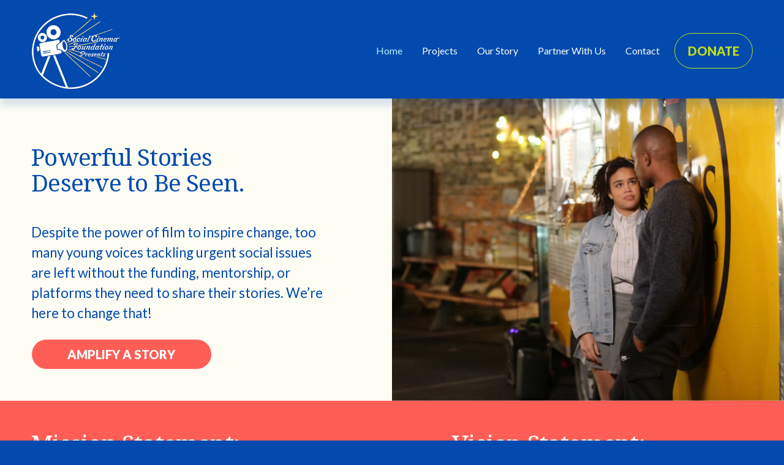

--- FILE ---
content_type: text/html;charset=utf-8
request_url: https://www.socialcinemafoundation.org/
body_size: 40148
content:
<!doctype html>
<html xmlns:og="http://opengraphprotocol.org/schema/" xmlns:fb="http://www.facebook.com/2008/fbml" lang="en-US"  >
  <head>
    <meta http-equiv="X-UA-Compatible" content="IE=edge,chrome=1">
    <meta name="viewport" content="width=device-width, initial-scale=1">
    <!-- This is Squarespace. --><!-- social-cinema-foundation -->
<base href="">
<meta charset="utf-8" />
<title>Social Cinema Foundation | Empower Youth Voices Today</title>
<meta http-equiv="Accept-CH" content="Sec-CH-UA-Platform-Version, Sec-CH-UA-Model" /><link rel="icon" type="image/x-icon" href="https://images.squarespace-cdn.com/content/v1/67fd5f16dd1b4e64612bce55/3e8d8734-ccde-462f-a009-601ba1e57229/favicon.ico?format=100w"/>
<link rel="canonical" href="https://www.socialcinemafoundation.org"/>
<meta property="og:site_name" content="Social Cinema Foundation"/>
<meta property="og:title" content="Social Cinema Foundation | Empower Youth Voices Today"/>
<meta property="og:url" content="https://www.socialcinemafoundation.org"/>
<meta property="og:type" content="website"/>
<meta property="og:description" content="Social Cinema Foundation is to help youth express themselves through film while learning the film industry"/>
<meta property="og:image" content="http://static1.squarespace.com/static/67fd5f16dd1b4e64612bce55/t/6973c166ad35b276289480a6/1769193830817/SCF-logo-KO.png?format=1500w"/>
<meta property="og:image:width" content="1000"/>
<meta property="og:image:height" content="882"/>
<meta itemprop="name" content="Social Cinema Foundation &#124; Empower Youth Voices Today"/>
<meta itemprop="url" content="https://www.socialcinemafoundation.org"/>
<meta itemprop="description" content="Social Cinema Foundation is to help youth express themselves through film while learning the film industry"/>
<meta itemprop="thumbnailUrl" content="http://static1.squarespace.com/static/67fd5f16dd1b4e64612bce55/t/6973c166ad35b276289480a6/1769193830817/SCF-logo-KO.png?format=1500w"/>
<link rel="image_src" href="http://static1.squarespace.com/static/67fd5f16dd1b4e64612bce55/t/6973c166ad35b276289480a6/1769193830817/SCF-logo-KO.png?format=1500w" />
<meta itemprop="image" content="http://static1.squarespace.com/static/67fd5f16dd1b4e64612bce55/t/6973c166ad35b276289480a6/1769193830817/SCF-logo-KO.png?format=1500w"/>
<meta name="twitter:title" content="Social Cinema Foundation &#124; Empower Youth Voices Today"/>
<meta name="twitter:image" content="http://static1.squarespace.com/static/67fd5f16dd1b4e64612bce55/t/6973c166ad35b276289480a6/1769193830817/SCF-logo-KO.png?format=1500w"/>
<meta name="twitter:url" content="https://www.socialcinemafoundation.org"/>
<meta name="twitter:card" content="summary"/>
<meta name="twitter:description" content="Social Cinema Foundation is to help youth express themselves through film while learning the film industry"/>
<meta name="description" content="Social Cinema Foundation is to help youth express themselves through film 
while learning the film industry" />
<link rel="preconnect" href="https://images.squarespace-cdn.com">
<link rel="preconnect" href="https://fonts.gstatic.com" crossorigin>
<link rel="stylesheet" href="https://fonts.googleapis.com/css2?family=Droid+Serif:ital,wght@0,400;0,700;1,400;1,700&family=Lato:ital,wght@0,400;0,700;0,900;1,400;1,700&family=Newsreader:ital,wght@0,400"><script type="text/javascript" crossorigin="anonymous" defer="true" nomodule="nomodule" src="//assets.squarespace.com/@sqs/polyfiller/1.6/legacy.js"></script>
<script type="text/javascript" crossorigin="anonymous" defer="true" src="//assets.squarespace.com/@sqs/polyfiller/1.6/modern.js"></script>
<script type="text/javascript">SQUARESPACE_ROLLUPS = {};</script>
<script>(function(rollups, name) { if (!rollups[name]) { rollups[name] = {}; } rollups[name].js = ["//assets.squarespace.com/universal/scripts-compressed/extract-css-runtime-eeaa4d1f6655cba6-min.en-US.js"]; })(SQUARESPACE_ROLLUPS, 'squarespace-extract_css_runtime');</script>
<script crossorigin="anonymous" src="//assets.squarespace.com/universal/scripts-compressed/extract-css-runtime-eeaa4d1f6655cba6-min.en-US.js" defer ></script><script>(function(rollups, name) { if (!rollups[name]) { rollups[name] = {}; } rollups[name].js = ["//assets.squarespace.com/universal/scripts-compressed/extract-css-moment-js-vendor-6f2a1f6ec9a41489-min.en-US.js"]; })(SQUARESPACE_ROLLUPS, 'squarespace-extract_css_moment_js_vendor');</script>
<script crossorigin="anonymous" src="//assets.squarespace.com/universal/scripts-compressed/extract-css-moment-js-vendor-6f2a1f6ec9a41489-min.en-US.js" defer ></script><script>(function(rollups, name) { if (!rollups[name]) { rollups[name] = {}; } rollups[name].js = ["//assets.squarespace.com/universal/scripts-compressed/cldr-resource-pack-22ed584d99d9b83d-min.en-US.js"]; })(SQUARESPACE_ROLLUPS, 'squarespace-cldr_resource_pack');</script>
<script crossorigin="anonymous" src="//assets.squarespace.com/universal/scripts-compressed/cldr-resource-pack-22ed584d99d9b83d-min.en-US.js" defer ></script><script>(function(rollups, name) { if (!rollups[name]) { rollups[name] = {}; } rollups[name].js = ["//assets.squarespace.com/universal/scripts-compressed/common-vendors-stable-fbd854d40b0804b7-min.en-US.js"]; })(SQUARESPACE_ROLLUPS, 'squarespace-common_vendors_stable');</script>
<script crossorigin="anonymous" src="//assets.squarespace.com/universal/scripts-compressed/common-vendors-stable-fbd854d40b0804b7-min.en-US.js" defer ></script><script>(function(rollups, name) { if (!rollups[name]) { rollups[name] = {}; } rollups[name].js = ["//assets.squarespace.com/universal/scripts-compressed/common-vendors-ca5ce1a64a3152e7-min.en-US.js"]; })(SQUARESPACE_ROLLUPS, 'squarespace-common_vendors');</script>
<script crossorigin="anonymous" src="//assets.squarespace.com/universal/scripts-compressed/common-vendors-ca5ce1a64a3152e7-min.en-US.js" defer ></script><script>(function(rollups, name) { if (!rollups[name]) { rollups[name] = {}; } rollups[name].js = ["//assets.squarespace.com/universal/scripts-compressed/common-4af50033f568d6e6-min.en-US.js"]; })(SQUARESPACE_ROLLUPS, 'squarespace-common');</script>
<script crossorigin="anonymous" src="//assets.squarespace.com/universal/scripts-compressed/common-4af50033f568d6e6-min.en-US.js" defer ></script><script>(function(rollups, name) { if (!rollups[name]) { rollups[name] = {}; } rollups[name].js = ["//assets.squarespace.com/universal/scripts-compressed/user-account-core-ea67c11a9369a4e1-min.en-US.js"]; })(SQUARESPACE_ROLLUPS, 'squarespace-user_account_core');</script>
<script crossorigin="anonymous" src="//assets.squarespace.com/universal/scripts-compressed/user-account-core-ea67c11a9369a4e1-min.en-US.js" defer ></script><script>(function(rollups, name) { if (!rollups[name]) { rollups[name] = {}; } rollups[name].css = ["//assets.squarespace.com/universal/styles-compressed/user-account-core-a6aa76ad471115e5-min.en-US.css"]; })(SQUARESPACE_ROLLUPS, 'squarespace-user_account_core');</script>
<link rel="stylesheet" type="text/css" href="//assets.squarespace.com/universal/styles-compressed/user-account-core-a6aa76ad471115e5-min.en-US.css"><script>(function(rollups, name) { if (!rollups[name]) { rollups[name] = {}; } rollups[name].js = ["//assets.squarespace.com/universal/scripts-compressed/performance-6c7058b44420b6db-min.en-US.js"]; })(SQUARESPACE_ROLLUPS, 'squarespace-performance');</script>
<script crossorigin="anonymous" src="//assets.squarespace.com/universal/scripts-compressed/performance-6c7058b44420b6db-min.en-US.js" defer ></script><script data-name="static-context">Static = window.Static || {}; Static.SQUARESPACE_CONTEXT = {"betaFeatureFlags":["new_stacked_index","campaigns_import_discounts","campaigns_discount_section_in_blasts","campaigns_thumbnail_layout","contacts_and_campaigns_redesign","campaigns_new_image_layout_picker","marketing_landing_page","member_areas_feature","i18n_beta_website_locales","campaigns_merch_state","section-sdk-plp-list-view-atc-button-enabled","marketing_automations","supports_versioned_template_assets","commerce-product-forms-rendering","campaigns_discount_section_in_automations","enable_form_submission_trigger","form_block_first_last_name_required","override_block_styles","scripts_defer","nested_categories","pdp-site-styling-updates","enable_modernized_pdp_m3_layout_data","modernized-pdp-m2-enabled"],"facebookAppId":"314192535267336","facebookApiVersion":"v6.0","rollups":{"squarespace-announcement-bar":{"js":"//assets.squarespace.com/universal/scripts-compressed/announcement-bar-92ab1c4891022f1d-min.en-US.js"},"squarespace-audio-player":{"css":"//assets.squarespace.com/universal/styles-compressed/audio-player-b05f5197a871c566-min.en-US.css","js":"//assets.squarespace.com/universal/scripts-compressed/audio-player-48b2ef79cf1c7ffb-min.en-US.js"},"squarespace-blog-collection-list":{"css":"//assets.squarespace.com/universal/styles-compressed/blog-collection-list-b4046463b72f34e2-min.en-US.css","js":"//assets.squarespace.com/universal/scripts-compressed/blog-collection-list-f78db80fc1cd6fce-min.en-US.js"},"squarespace-calendar-block-renderer":{"css":"//assets.squarespace.com/universal/styles-compressed/calendar-block-renderer-b72d08ba4421f5a0-min.en-US.css","js":"//assets.squarespace.com/universal/scripts-compressed/calendar-block-renderer-550530d9b21148ea-min.en-US.js"},"squarespace-chartjs-helpers":{"css":"//assets.squarespace.com/universal/styles-compressed/chartjs-helpers-96b256171ee039c1-min.en-US.css","js":"//assets.squarespace.com/universal/scripts-compressed/chartjs-helpers-4fd57f343946d08e-min.en-US.js"},"squarespace-comments":{"css":"//assets.squarespace.com/universal/styles-compressed/comments-6de68efdfb98e13b-min.en-US.css","js":"//assets.squarespace.com/universal/scripts-compressed/comments-c82e035c246c9f7a-min.en-US.js"},"squarespace-custom-css-popup":{"css":"//assets.squarespace.com/universal/styles-compressed/custom-css-popup-fcd7c49bd3d86599-min.en-US.css","js":"//assets.squarespace.com/universal/scripts-compressed/custom-css-popup-e9280ebb23a7c852-min.en-US.js"},"squarespace-dialog":{"css":"//assets.squarespace.com/universal/styles-compressed/dialog-f9093f2d526b94df-min.en-US.css","js":"//assets.squarespace.com/universal/scripts-compressed/dialog-2f49dc76926f092e-min.en-US.js"},"squarespace-events-collection":{"css":"//assets.squarespace.com/universal/styles-compressed/events-collection-b72d08ba4421f5a0-min.en-US.css","js":"//assets.squarespace.com/universal/scripts-compressed/events-collection-3e7891c6b5666deb-min.en-US.js"},"squarespace-form-rendering-utils":{"js":"//assets.squarespace.com/universal/scripts-compressed/form-rendering-utils-72486d759cb947b0-min.en-US.js"},"squarespace-forms":{"css":"//assets.squarespace.com/universal/styles-compressed/forms-0afd3c6ac30bbab1-min.en-US.css","js":"//assets.squarespace.com/universal/scripts-compressed/forms-2d09c3f5449a7594-min.en-US.js"},"squarespace-gallery-collection-list":{"css":"//assets.squarespace.com/universal/styles-compressed/gallery-collection-list-b4046463b72f34e2-min.en-US.css","js":"//assets.squarespace.com/universal/scripts-compressed/gallery-collection-list-07747667a3187b76-min.en-US.js"},"squarespace-image-zoom":{"css":"//assets.squarespace.com/universal/styles-compressed/image-zoom-b4046463b72f34e2-min.en-US.css","js":"//assets.squarespace.com/universal/scripts-compressed/image-zoom-60c18dc5f8f599ea-min.en-US.js"},"squarespace-pinterest":{"css":"//assets.squarespace.com/universal/styles-compressed/pinterest-b4046463b72f34e2-min.en-US.css","js":"//assets.squarespace.com/universal/scripts-compressed/pinterest-95bcbc1cf54446d6-min.en-US.js"},"squarespace-popup-overlay":{"css":"//assets.squarespace.com/universal/styles-compressed/popup-overlay-b742b752f5880972-min.en-US.css","js":"//assets.squarespace.com/universal/scripts-compressed/popup-overlay-8991e64cae120c67-min.en-US.js"},"squarespace-product-quick-view":{"css":"//assets.squarespace.com/universal/styles-compressed/product-quick-view-51626a62ec639a7b-min.en-US.css","js":"//assets.squarespace.com/universal/scripts-compressed/product-quick-view-b13bd0187c7199c1-min.en-US.js"},"squarespace-products-collection-item-v2":{"css":"//assets.squarespace.com/universal/styles-compressed/products-collection-item-v2-b4046463b72f34e2-min.en-US.css","js":"//assets.squarespace.com/universal/scripts-compressed/products-collection-item-v2-e3a3f101748fca6e-min.en-US.js"},"squarespace-products-collection-list-v2":{"css":"//assets.squarespace.com/universal/styles-compressed/products-collection-list-v2-b4046463b72f34e2-min.en-US.css","js":"//assets.squarespace.com/universal/scripts-compressed/products-collection-list-v2-eedc544f4cc56af4-min.en-US.js"},"squarespace-search-page":{"css":"//assets.squarespace.com/universal/styles-compressed/search-page-90a67fc09b9b32c6-min.en-US.css","js":"//assets.squarespace.com/universal/scripts-compressed/search-page-0ff0e020ab1fa1a7-min.en-US.js"},"squarespace-search-preview":{"js":"//assets.squarespace.com/universal/scripts-compressed/search-preview-0cd39e3057f784ac-min.en-US.js"},"squarespace-simple-liking":{"css":"//assets.squarespace.com/universal/styles-compressed/simple-liking-701bf8bbc05ec6aa-min.en-US.css","js":"//assets.squarespace.com/universal/scripts-compressed/simple-liking-c63bf8989a1c119a-min.en-US.js"},"squarespace-social-buttons":{"css":"//assets.squarespace.com/universal/styles-compressed/social-buttons-95032e5fa98e47a5-min.en-US.css","js":"//assets.squarespace.com/universal/scripts-compressed/social-buttons-0d3103d68d9577b7-min.en-US.js"},"squarespace-tourdates":{"css":"//assets.squarespace.com/universal/styles-compressed/tourdates-b4046463b72f34e2-min.en-US.css","js":"//assets.squarespace.com/universal/scripts-compressed/tourdates-6935a85e44fbeb38-min.en-US.js"},"squarespace-website-overlays-manager":{"css":"//assets.squarespace.com/universal/styles-compressed/website-overlays-manager-07ea5a4e004e6710-min.en-US.css","js":"//assets.squarespace.com/universal/scripts-compressed/website-overlays-manager-70d38206948bb16f-min.en-US.js"}},"pageType":2,"website":{"id":"67fd5f16dd1b4e64612bce55","identifier":"social-cinema-foundation","websiteType":4,"contentModifiedOn":1759505875879,"cloneable":false,"hasBeenCloneable":false,"siteStatus":{},"language":"en-US","translationLocale":"en-US","formattingLocale":"en-US","timeZone":"America/New_York","machineTimeZoneOffset":-18000000,"timeZoneOffset":-18000000,"timeZoneAbbr":"EST","siteTitle":"Social Cinema Foundation","fullSiteTitle":"Social Cinema Foundation | Empower Youth Voices Today","siteDescription":"","location":{},"logoImageId":"6973c166ad35b276289480a6","shareButtonOptions":{"1":true,"4":true,"3":true,"6":true,"2":true,"7":true,"8":true},"logoImageUrl":"//images.squarespace-cdn.com/content/v1/67fd5f16dd1b4e64612bce55/45645535-34a6-49a1-9764-53d6418d47b3/SCF-logo-KO.png","authenticUrl":"https://www.socialcinemafoundation.org","internalUrl":"https://social-cinema-foundation.squarespace.com","baseUrl":"https://www.socialcinemafoundation.org","primaryDomain":"www.socialcinemafoundation.org","sslSetting":3,"isHstsEnabled":true,"socialAccounts":[{"serviceId":60,"screenname":"Facebook","addedOn":1744916431814,"profileUrl":"https://www.facebook.com/people/Social-Cinema-Foundation/100066951896282/","iconEnabled":true,"serviceName":"facebook-unauth"},{"serviceId":85,"screenname":"X","addedOn":1744916486130,"profileUrl":"https://x.com/SocialCinemaFo1","iconEnabled":true,"serviceName":"x-formerly-twitter-unauth"},{"serviceId":64,"screenname":"Instagram","addedOn":1744916504666,"profileUrl":"https://www.instagram.com/socialcinemafoundation/","iconEnabled":true,"serviceName":"instagram-unauth"},{"serviceId":69,"screenname":"YouTube","addedOn":1744916527043,"profileUrl":"https://www.youtube.com/channel/UCmrm-F256aBmopTDi1NmpWw","iconEnabled":true,"serviceName":"youtube-unauth"}],"typekitId":"","statsMigrated":false,"imageMetadataProcessingEnabled":false,"screenshotId":"6e26e24d742c2e5a574de1e7aebd4ca5b68452b76d09ca9f3554a7e77cb9af49","captchaSettings":{"enabledForDonations":false},"showOwnerLogin":false},"websiteSettings":{"id":"67fd5f16dd1b4e64612bce58","websiteId":"67fd5f16dd1b4e64612bce55","subjects":[],"country":"US","state":"NY","simpleLikingEnabled":true,"mobileInfoBarSettings":{"isContactEmailEnabled":false,"isContactPhoneNumberEnabled":false,"isLocationEnabled":false,"isBusinessHoursEnabled":false},"announcementBarSettings":{},"commentLikesAllowed":true,"commentAnonAllowed":true,"commentThreaded":true,"commentApprovalRequired":false,"commentAvatarsOn":true,"commentSortType":2,"commentFlagThreshold":0,"commentFlagsAllowed":true,"commentEnableByDefault":true,"commentDisableAfterDaysDefault":0,"disqusShortname":"","commentsEnabled":false,"businessHours":{},"storeSettings":{"returnPolicy":null,"termsOfService":null,"privacyPolicy":null,"expressCheckout":false,"continueShoppingLinkUrl":"/","useLightCart":false,"showNoteField":false,"shippingCountryDefaultValue":"US","billToShippingDefaultValue":false,"showShippingPhoneNumber":true,"isShippingPhoneRequired":false,"showBillingPhoneNumber":true,"isBillingPhoneRequired":false,"currenciesSupported":["USD","CAD","GBP","AUD","EUR","CHF","NOK","SEK","DKK","NZD","SGD","MXN","HKD","CZK","ILS","MYR","RUB","PHP","PLN","THB","BRL","ARS","COP","IDR","INR","JPY","ZAR"],"defaultCurrency":"USD","selectedCurrency":"USD","measurementStandard":1,"showCustomCheckoutForm":false,"checkoutPageMarketingOptInEnabled":true,"enableMailingListOptInByDefault":false,"sameAsRetailLocation":false,"merchandisingSettings":{"scarcityEnabledOnProductItems":false,"scarcityEnabledOnProductBlocks":false,"scarcityMessageType":"DEFAULT_SCARCITY_MESSAGE","scarcityThreshold":10,"multipleQuantityAllowedForServices":true,"restockNotificationsEnabled":false,"restockNotificationsMailingListSignUpEnabled":false,"relatedProductsEnabled":false,"relatedProductsOrdering":"random","soldOutVariantsDropdownDisabled":false,"productComposerOptedIn":false,"productComposerABTestOptedOut":false,"productReviewsEnabled":false},"minimumOrderSubtotalEnabled":false,"minimumOrderSubtotal":{"currency":"USD","value":"0.00"},"addToCartConfirmationType":2,"isLive":false,"multipleQuantityAllowedForServices":true},"useEscapeKeyToLogin":false,"ssBadgeType":1,"ssBadgePosition":4,"ssBadgeVisibility":1,"ssBadgeDevices":1,"pinterestOverlayOptions":{"mode":"disabled"},"userAccountsSettings":{"loginAllowed":true,"signupAllowed":true}},"cookieSettings":{"isCookieBannerEnabled":true,"isRestrictiveCookiePolicyEnabled":true,"cookieBannerText":"<p>Select \u201CAccept all\u201D to agree to our use of cookies and similar technologies to enhance your browsing experience, security, analytics and customization. Select \u201DManage cookies\u201D to make more choices or opt out.</p>","cookieBannerThemeName":"white-bold","cookieBannerPosition":"BOTTOM_RIGHT","cookieBannerCtaText":"Accept all","cookieBannerAcceptType":"OPT_IN","cookieBannerOptOutCtaText":"Decline all","cookieBannerHasOptOut":true,"cookieBannerHasManageCookies":true,"cookieBannerManageCookiesLabel":"Manage cookies","cookieBannerSavedPreferencesText":"Cookie Preferences","cookieBannerSavedPreferencesLayout":"PILL"},"websiteCloneable":false,"collection":{"title":"Home","id":"68123ec0c6fcca725ae84936","fullUrl":"/","type":10,"permissionType":1},"subscribed":false,"appDomain":"squarespace.com","templateTweakable":true,"tweakJSON":{"form-use-theme-colors":"true","header-logo-height":"130px","header-mobile-logo-max-height":"115px","header-vert-padding":"1vw","header-width":"Full","maxPageWidth":"1400px","mobile-header-vert-padding":"6vw","pagePadding":"4vw","tweak-blog-alternating-side-by-side-image-aspect-ratio":"1:1 Square","tweak-blog-alternating-side-by-side-image-spacing":"6%","tweak-blog-alternating-side-by-side-meta-spacing":"20px","tweak-blog-alternating-side-by-side-primary-meta":"Categories","tweak-blog-alternating-side-by-side-read-more-spacing":"20px","tweak-blog-alternating-side-by-side-secondary-meta":"Date","tweak-blog-basic-grid-columns":"3","tweak-blog-basic-grid-image-aspect-ratio":"3:2 Standard","tweak-blog-basic-grid-image-spacing":"35px","tweak-blog-basic-grid-meta-spacing":"25px","tweak-blog-basic-grid-primary-meta":"Categories","tweak-blog-basic-grid-read-more-spacing":"20px","tweak-blog-basic-grid-secondary-meta":"Date","tweak-blog-item-custom-width":"50","tweak-blog-item-show-author-profile":"false","tweak-blog-item-width":"Medium","tweak-blog-masonry-columns":"2","tweak-blog-masonry-horizontal-spacing":"30px","tweak-blog-masonry-image-spacing":"20px","tweak-blog-masonry-meta-spacing":"20px","tweak-blog-masonry-primary-meta":"Categories","tweak-blog-masonry-read-more-spacing":"20px","tweak-blog-masonry-secondary-meta":"Date","tweak-blog-masonry-vertical-spacing":"30px","tweak-blog-side-by-side-image-aspect-ratio":"1:1 Square","tweak-blog-side-by-side-image-spacing":"6%","tweak-blog-side-by-side-meta-spacing":"20px","tweak-blog-side-by-side-primary-meta":"Categories","tweak-blog-side-by-side-read-more-spacing":"20px","tweak-blog-side-by-side-secondary-meta":"Date","tweak-blog-single-column-image-spacing":"50px","tweak-blog-single-column-meta-spacing":"30px","tweak-blog-single-column-primary-meta":"Categories","tweak-blog-single-column-read-more-spacing":"15px","tweak-blog-single-column-secondary-meta":"Date","tweak-events-stacked-show-thumbnails":"true","tweak-events-stacked-thumbnail-size":"3:2 Standard","tweak-fixed-header":"true","tweak-fixed-header-style":"Scroll Back","tweak-global-animations-animation-curve":"ease","tweak-global-animations-animation-delay":"1.0s","tweak-global-animations-animation-duration":"0.65s","tweak-global-animations-animation-style":"fade","tweak-global-animations-animation-type":"flex","tweak-global-animations-complexity-level":"detailed","tweak-global-animations-enabled":"true","tweak-portfolio-grid-basic-custom-height":"50","tweak-portfolio-grid-overlay-custom-height":"50","tweak-portfolio-hover-follow-acceleration":"10%","tweak-portfolio-hover-follow-animation-duration":"Fast","tweak-portfolio-hover-follow-animation-type":"Fade","tweak-portfolio-hover-follow-delimiter":"Bullet","tweak-portfolio-hover-follow-front":"false","tweak-portfolio-hover-follow-layout":"Inline","tweak-portfolio-hover-follow-size":"50","tweak-portfolio-hover-follow-text-spacing-x":"1.5","tweak-portfolio-hover-follow-text-spacing-y":"1.5","tweak-portfolio-hover-static-animation-duration":"Fast","tweak-portfolio-hover-static-animation-type":"Fade","tweak-portfolio-hover-static-delimiter":"Hyphen","tweak-portfolio-hover-static-front":"true","tweak-portfolio-hover-static-layout":"Inline","tweak-portfolio-hover-static-size":"50","tweak-portfolio-hover-static-text-spacing-x":"1.5","tweak-portfolio-hover-static-text-spacing-y":"1.5","tweak-portfolio-index-background-animation-duration":"Medium","tweak-portfolio-index-background-animation-type":"Fade","tweak-portfolio-index-background-custom-height":"50","tweak-portfolio-index-background-delimiter":"None","tweak-portfolio-index-background-height":"Large","tweak-portfolio-index-background-horizontal-alignment":"Center","tweak-portfolio-index-background-link-format":"Stacked","tweak-portfolio-index-background-persist":"false","tweak-portfolio-index-background-vertical-alignment":"Middle","tweak-portfolio-index-background-width":"Full","tweak-transparent-header":"false"},"templateId":"5c5a519771c10ba3470d8101","templateVersion":"7.1","pageFeatures":[1,2,4],"gmRenderKey":"QUl6YVN5Q0JUUk9xNkx1dkZfSUUxcjQ2LVQ0QWVUU1YtMGQ3bXk4","templateScriptsRootUrl":"https://static1.squarespace.com/static/vta/5c5a519771c10ba3470d8101/scripts/","impersonatedSession":false,"tzData":{"zones":[[-300,"US","E%sT",null]],"rules":{"US":[[1967,2006,null,"Oct","lastSun","2:00","0","S"],[1987,2006,null,"Apr","Sun>=1","2:00","1:00","D"],[2007,"max",null,"Mar","Sun>=8","2:00","1:00","D"],[2007,"max",null,"Nov","Sun>=1","2:00","0","S"]]}},"showAnnouncementBar":false,"recaptchaEnterpriseContext":{"recaptchaEnterpriseSiteKey":"6LdDFQwjAAAAAPigEvvPgEVbb7QBm-TkVJdDTlAv"},"i18nContext":{"timeZoneData":{"id":"America/New_York","name":"Eastern Time"}},"env":"PRODUCTION","visitorFormContext":{"formFieldFormats":{"countries":[{"name":"Afghanistan","code":"AF","phoneCode":"+93"},{"name":"\u00C5land Islands","code":"AX","phoneCode":"+358"},{"name":"Albania","code":"AL","phoneCode":"+355"},{"name":"Algeria","code":"DZ","phoneCode":"+213"},{"name":"American Samoa","code":"AS","phoneCode":"+1"},{"name":"Andorra","code":"AD","phoneCode":"+376"},{"name":"Angola","code":"AO","phoneCode":"+244"},{"name":"Anguilla","code":"AI","phoneCode":"+1"},{"name":"Antigua & Barbuda","code":"AG","phoneCode":"+1"},{"name":"Argentina","code":"AR","phoneCode":"+54"},{"name":"Armenia","code":"AM","phoneCode":"+374"},{"name":"Aruba","code":"AW","phoneCode":"+297"},{"name":"Ascension Island","code":"AC","phoneCode":"+247"},{"name":"Australia","code":"AU","phoneCode":"+61"},{"name":"Austria","code":"AT","phoneCode":"+43"},{"name":"Azerbaijan","code":"AZ","phoneCode":"+994"},{"name":"Bahamas","code":"BS","phoneCode":"+1"},{"name":"Bahrain","code":"BH","phoneCode":"+973"},{"name":"Bangladesh","code":"BD","phoneCode":"+880"},{"name":"Barbados","code":"BB","phoneCode":"+1"},{"name":"Belarus","code":"BY","phoneCode":"+375"},{"name":"Belgium","code":"BE","phoneCode":"+32"},{"name":"Belize","code":"BZ","phoneCode":"+501"},{"name":"Benin","code":"BJ","phoneCode":"+229"},{"name":"Bermuda","code":"BM","phoneCode":"+1"},{"name":"Bhutan","code":"BT","phoneCode":"+975"},{"name":"Bolivia","code":"BO","phoneCode":"+591"},{"name":"Bosnia & Herzegovina","code":"BA","phoneCode":"+387"},{"name":"Botswana","code":"BW","phoneCode":"+267"},{"name":"Brazil","code":"BR","phoneCode":"+55"},{"name":"British Indian Ocean Territory","code":"IO","phoneCode":"+246"},{"name":"British Virgin Islands","code":"VG","phoneCode":"+1"},{"name":"Brunei","code":"BN","phoneCode":"+673"},{"name":"Bulgaria","code":"BG","phoneCode":"+359"},{"name":"Burkina Faso","code":"BF","phoneCode":"+226"},{"name":"Burundi","code":"BI","phoneCode":"+257"},{"name":"Cambodia","code":"KH","phoneCode":"+855"},{"name":"Cameroon","code":"CM","phoneCode":"+237"},{"name":"Canada","code":"CA","phoneCode":"+1"},{"name":"Cape Verde","code":"CV","phoneCode":"+238"},{"name":"Caribbean Netherlands","code":"BQ","phoneCode":"+599"},{"name":"Cayman Islands","code":"KY","phoneCode":"+1"},{"name":"Central African Republic","code":"CF","phoneCode":"+236"},{"name":"Chad","code":"TD","phoneCode":"+235"},{"name":"Chile","code":"CL","phoneCode":"+56"},{"name":"China","code":"CN","phoneCode":"+86"},{"name":"Christmas Island","code":"CX","phoneCode":"+61"},{"name":"Cocos (Keeling) Islands","code":"CC","phoneCode":"+61"},{"name":"Colombia","code":"CO","phoneCode":"+57"},{"name":"Comoros","code":"KM","phoneCode":"+269"},{"name":"Congo - Brazzaville","code":"CG","phoneCode":"+242"},{"name":"Congo - Kinshasa","code":"CD","phoneCode":"+243"},{"name":"Cook Islands","code":"CK","phoneCode":"+682"},{"name":"Costa Rica","code":"CR","phoneCode":"+506"},{"name":"C\u00F4te d\u2019Ivoire","code":"CI","phoneCode":"+225"},{"name":"Croatia","code":"HR","phoneCode":"+385"},{"name":"Cuba","code":"CU","phoneCode":"+53"},{"name":"Cura\u00E7ao","code":"CW","phoneCode":"+599"},{"name":"Cyprus","code":"CY","phoneCode":"+357"},{"name":"Czechia","code":"CZ","phoneCode":"+420"},{"name":"Denmark","code":"DK","phoneCode":"+45"},{"name":"Djibouti","code":"DJ","phoneCode":"+253"},{"name":"Dominica","code":"DM","phoneCode":"+1"},{"name":"Dominican Republic","code":"DO","phoneCode":"+1"},{"name":"Ecuador","code":"EC","phoneCode":"+593"},{"name":"Egypt","code":"EG","phoneCode":"+20"},{"name":"El Salvador","code":"SV","phoneCode":"+503"},{"name":"Equatorial Guinea","code":"GQ","phoneCode":"+240"},{"name":"Eritrea","code":"ER","phoneCode":"+291"},{"name":"Estonia","code":"EE","phoneCode":"+372"},{"name":"Eswatini","code":"SZ","phoneCode":"+268"},{"name":"Ethiopia","code":"ET","phoneCode":"+251"},{"name":"Falkland Islands","code":"FK","phoneCode":"+500"},{"name":"Faroe Islands","code":"FO","phoneCode":"+298"},{"name":"Fiji","code":"FJ","phoneCode":"+679"},{"name":"Finland","code":"FI","phoneCode":"+358"},{"name":"France","code":"FR","phoneCode":"+33"},{"name":"French Guiana","code":"GF","phoneCode":"+594"},{"name":"French Polynesia","code":"PF","phoneCode":"+689"},{"name":"Gabon","code":"GA","phoneCode":"+241"},{"name":"Gambia","code":"GM","phoneCode":"+220"},{"name":"Georgia","code":"GE","phoneCode":"+995"},{"name":"Germany","code":"DE","phoneCode":"+49"},{"name":"Ghana","code":"GH","phoneCode":"+233"},{"name":"Gibraltar","code":"GI","phoneCode":"+350"},{"name":"Greece","code":"GR","phoneCode":"+30"},{"name":"Greenland","code":"GL","phoneCode":"+299"},{"name":"Grenada","code":"GD","phoneCode":"+1"},{"name":"Guadeloupe","code":"GP","phoneCode":"+590"},{"name":"Guam","code":"GU","phoneCode":"+1"},{"name":"Guatemala","code":"GT","phoneCode":"+502"},{"name":"Guernsey","code":"GG","phoneCode":"+44"},{"name":"Guinea","code":"GN","phoneCode":"+224"},{"name":"Guinea-Bissau","code":"GW","phoneCode":"+245"},{"name":"Guyana","code":"GY","phoneCode":"+592"},{"name":"Haiti","code":"HT","phoneCode":"+509"},{"name":"Honduras","code":"HN","phoneCode":"+504"},{"name":"Hong Kong SAR China","code":"HK","phoneCode":"+852"},{"name":"Hungary","code":"HU","phoneCode":"+36"},{"name":"Iceland","code":"IS","phoneCode":"+354"},{"name":"India","code":"IN","phoneCode":"+91"},{"name":"Indonesia","code":"ID","phoneCode":"+62"},{"name":"Iran","code":"IR","phoneCode":"+98"},{"name":"Iraq","code":"IQ","phoneCode":"+964"},{"name":"Ireland","code":"IE","phoneCode":"+353"},{"name":"Isle of Man","code":"IM","phoneCode":"+44"},{"name":"Israel","code":"IL","phoneCode":"+972"},{"name":"Italy","code":"IT","phoneCode":"+39"},{"name":"Jamaica","code":"JM","phoneCode":"+1"},{"name":"Japan","code":"JP","phoneCode":"+81"},{"name":"Jersey","code":"JE","phoneCode":"+44"},{"name":"Jordan","code":"JO","phoneCode":"+962"},{"name":"Kazakhstan","code":"KZ","phoneCode":"+7"},{"name":"Kenya","code":"KE","phoneCode":"+254"},{"name":"Kiribati","code":"KI","phoneCode":"+686"},{"name":"Kosovo","code":"XK","phoneCode":"+383"},{"name":"Kuwait","code":"KW","phoneCode":"+965"},{"name":"Kyrgyzstan","code":"KG","phoneCode":"+996"},{"name":"Laos","code":"LA","phoneCode":"+856"},{"name":"Latvia","code":"LV","phoneCode":"+371"},{"name":"Lebanon","code":"LB","phoneCode":"+961"},{"name":"Lesotho","code":"LS","phoneCode":"+266"},{"name":"Liberia","code":"LR","phoneCode":"+231"},{"name":"Libya","code":"LY","phoneCode":"+218"},{"name":"Liechtenstein","code":"LI","phoneCode":"+423"},{"name":"Lithuania","code":"LT","phoneCode":"+370"},{"name":"Luxembourg","code":"LU","phoneCode":"+352"},{"name":"Macao SAR China","code":"MO","phoneCode":"+853"},{"name":"Madagascar","code":"MG","phoneCode":"+261"},{"name":"Malawi","code":"MW","phoneCode":"+265"},{"name":"Malaysia","code":"MY","phoneCode":"+60"},{"name":"Maldives","code":"MV","phoneCode":"+960"},{"name":"Mali","code":"ML","phoneCode":"+223"},{"name":"Malta","code":"MT","phoneCode":"+356"},{"name":"Marshall Islands","code":"MH","phoneCode":"+692"},{"name":"Martinique","code":"MQ","phoneCode":"+596"},{"name":"Mauritania","code":"MR","phoneCode":"+222"},{"name":"Mauritius","code":"MU","phoneCode":"+230"},{"name":"Mayotte","code":"YT","phoneCode":"+262"},{"name":"Mexico","code":"MX","phoneCode":"+52"},{"name":"Micronesia","code":"FM","phoneCode":"+691"},{"name":"Moldova","code":"MD","phoneCode":"+373"},{"name":"Monaco","code":"MC","phoneCode":"+377"},{"name":"Mongolia","code":"MN","phoneCode":"+976"},{"name":"Montenegro","code":"ME","phoneCode":"+382"},{"name":"Montserrat","code":"MS","phoneCode":"+1"},{"name":"Morocco","code":"MA","phoneCode":"+212"},{"name":"Mozambique","code":"MZ","phoneCode":"+258"},{"name":"Myanmar (Burma)","code":"MM","phoneCode":"+95"},{"name":"Namibia","code":"NA","phoneCode":"+264"},{"name":"Nauru","code":"NR","phoneCode":"+674"},{"name":"Nepal","code":"NP","phoneCode":"+977"},{"name":"Netherlands","code":"NL","phoneCode":"+31"},{"name":"New Caledonia","code":"NC","phoneCode":"+687"},{"name":"New Zealand","code":"NZ","phoneCode":"+64"},{"name":"Nicaragua","code":"NI","phoneCode":"+505"},{"name":"Niger","code":"NE","phoneCode":"+227"},{"name":"Nigeria","code":"NG","phoneCode":"+234"},{"name":"Niue","code":"NU","phoneCode":"+683"},{"name":"Norfolk Island","code":"NF","phoneCode":"+672"},{"name":"Northern Mariana Islands","code":"MP","phoneCode":"+1"},{"name":"North Korea","code":"KP","phoneCode":"+850"},{"name":"North Macedonia","code":"MK","phoneCode":"+389"},{"name":"Norway","code":"NO","phoneCode":"+47"},{"name":"Oman","code":"OM","phoneCode":"+968"},{"name":"Pakistan","code":"PK","phoneCode":"+92"},{"name":"Palau","code":"PW","phoneCode":"+680"},{"name":"Palestinian Territories","code":"PS","phoneCode":"+970"},{"name":"Panama","code":"PA","phoneCode":"+507"},{"name":"Papua New Guinea","code":"PG","phoneCode":"+675"},{"name":"Paraguay","code":"PY","phoneCode":"+595"},{"name":"Peru","code":"PE","phoneCode":"+51"},{"name":"Philippines","code":"PH","phoneCode":"+63"},{"name":"Poland","code":"PL","phoneCode":"+48"},{"name":"Portugal","code":"PT","phoneCode":"+351"},{"name":"Puerto Rico","code":"PR","phoneCode":"+1"},{"name":"Qatar","code":"QA","phoneCode":"+974"},{"name":"R\u00E9union","code":"RE","phoneCode":"+262"},{"name":"Romania","code":"RO","phoneCode":"+40"},{"name":"Russia","code":"RU","phoneCode":"+7"},{"name":"Rwanda","code":"RW","phoneCode":"+250"},{"name":"Samoa","code":"WS","phoneCode":"+685"},{"name":"San Marino","code":"SM","phoneCode":"+378"},{"name":"S\u00E3o Tom\u00E9 & Pr\u00EDncipe","code":"ST","phoneCode":"+239"},{"name":"Saudi Arabia","code":"SA","phoneCode":"+966"},{"name":"Senegal","code":"SN","phoneCode":"+221"},{"name":"Serbia","code":"RS","phoneCode":"+381"},{"name":"Seychelles","code":"SC","phoneCode":"+248"},{"name":"Sierra Leone","code":"SL","phoneCode":"+232"},{"name":"Singapore","code":"SG","phoneCode":"+65"},{"name":"Sint Maarten","code":"SX","phoneCode":"+1"},{"name":"Slovakia","code":"SK","phoneCode":"+421"},{"name":"Slovenia","code":"SI","phoneCode":"+386"},{"name":"Solomon Islands","code":"SB","phoneCode":"+677"},{"name":"Somalia","code":"SO","phoneCode":"+252"},{"name":"South Africa","code":"ZA","phoneCode":"+27"},{"name":"South Korea","code":"KR","phoneCode":"+82"},{"name":"South Sudan","code":"SS","phoneCode":"+211"},{"name":"Spain","code":"ES","phoneCode":"+34"},{"name":"Sri Lanka","code":"LK","phoneCode":"+94"},{"name":"St. Barth\u00E9lemy","code":"BL","phoneCode":"+590"},{"name":"St. Helena","code":"SH","phoneCode":"+290"},{"name":"St. Kitts & Nevis","code":"KN","phoneCode":"+1"},{"name":"St. Lucia","code":"LC","phoneCode":"+1"},{"name":"St. Martin","code":"MF","phoneCode":"+590"},{"name":"St. Pierre & Miquelon","code":"PM","phoneCode":"+508"},{"name":"St. Vincent & Grenadines","code":"VC","phoneCode":"+1"},{"name":"Sudan","code":"SD","phoneCode":"+249"},{"name":"Suriname","code":"SR","phoneCode":"+597"},{"name":"Svalbard & Jan Mayen","code":"SJ","phoneCode":"+47"},{"name":"Sweden","code":"SE","phoneCode":"+46"},{"name":"Switzerland","code":"CH","phoneCode":"+41"},{"name":"Syria","code":"SY","phoneCode":"+963"},{"name":"Taiwan","code":"TW","phoneCode":"+886"},{"name":"Tajikistan","code":"TJ","phoneCode":"+992"},{"name":"Tanzania","code":"TZ","phoneCode":"+255"},{"name":"Thailand","code":"TH","phoneCode":"+66"},{"name":"Timor-Leste","code":"TL","phoneCode":"+670"},{"name":"Togo","code":"TG","phoneCode":"+228"},{"name":"Tokelau","code":"TK","phoneCode":"+690"},{"name":"Tonga","code":"TO","phoneCode":"+676"},{"name":"Trinidad & Tobago","code":"TT","phoneCode":"+1"},{"name":"Tristan da Cunha","code":"TA","phoneCode":"+290"},{"name":"Tunisia","code":"TN","phoneCode":"+216"},{"name":"T\u00FCrkiye","code":"TR","phoneCode":"+90"},{"name":"Turkmenistan","code":"TM","phoneCode":"+993"},{"name":"Turks & Caicos Islands","code":"TC","phoneCode":"+1"},{"name":"Tuvalu","code":"TV","phoneCode":"+688"},{"name":"U.S. Virgin Islands","code":"VI","phoneCode":"+1"},{"name":"Uganda","code":"UG","phoneCode":"+256"},{"name":"Ukraine","code":"UA","phoneCode":"+380"},{"name":"United Arab Emirates","code":"AE","phoneCode":"+971"},{"name":"United Kingdom","code":"GB","phoneCode":"+44"},{"name":"United States","code":"US","phoneCode":"+1"},{"name":"Uruguay","code":"UY","phoneCode":"+598"},{"name":"Uzbekistan","code":"UZ","phoneCode":"+998"},{"name":"Vanuatu","code":"VU","phoneCode":"+678"},{"name":"Vatican City","code":"VA","phoneCode":"+39"},{"name":"Venezuela","code":"VE","phoneCode":"+58"},{"name":"Vietnam","code":"VN","phoneCode":"+84"},{"name":"Wallis & Futuna","code":"WF","phoneCode":"+681"},{"name":"Western Sahara","code":"EH","phoneCode":"+212"},{"name":"Yemen","code":"YE","phoneCode":"+967"},{"name":"Zambia","code":"ZM","phoneCode":"+260"},{"name":"Zimbabwe","code":"ZW","phoneCode":"+263"}],"initialAddressFormat":{"id":0,"type":"ADDRESS","country":"US","labelLocale":"en","fields":[{"type":"FIELD","label":"Address Line 1","identifier":"Line1","length":0,"required":true,"metadata":{"autocomplete":"address-line1"}},{"type":"SEPARATOR","label":"\n","identifier":"Newline","length":0,"required":false,"metadata":{}},{"type":"FIELD","label":"Address Line 2","identifier":"Line2","length":0,"required":false,"metadata":{"autocomplete":"address-line2"}},{"type":"SEPARATOR","label":"\n","identifier":"Newline","length":0,"required":false,"metadata":{}},{"type":"FIELD","label":"City","identifier":"City","length":0,"required":true,"metadata":{"autocomplete":"address-level2"}},{"type":"SEPARATOR","label":",","identifier":"Comma","length":0,"required":false,"metadata":{}},{"type":"SEPARATOR","label":" ","identifier":"Space","length":0,"required":false,"metadata":{}},{"type":"FIELD","label":"State","identifier":"State","length":0,"required":true,"metadata":{"autocomplete":"address-level1"}},{"type":"SEPARATOR","label":" ","identifier":"Space","length":0,"required":false,"metadata":{}},{"type":"FIELD","label":"ZIP Code","identifier":"Zip","length":0,"required":true,"metadata":{"autocomplete":"postal-code"}}]},"initialNameOrder":"GIVEN_FIRST","initialPhoneFormat":{"id":0,"type":"PHONE_NUMBER","country":"US","labelLocale":"en-US","fields":[{"type":"SEPARATOR","label":"(","identifier":"LeftParen","length":0,"required":false,"metadata":{}},{"type":"FIELD","label":"1","identifier":"1","length":3,"required":false,"metadata":{}},{"type":"SEPARATOR","label":")","identifier":"RightParen","length":0,"required":false,"metadata":{}},{"type":"SEPARATOR","label":" ","identifier":"Space","length":0,"required":false,"metadata":{}},{"type":"FIELD","label":"2","identifier":"2","length":3,"required":false,"metadata":{}},{"type":"SEPARATOR","label":"-","identifier":"Dash","length":0,"required":false,"metadata":{}},{"type":"FIELD","label":"3","identifier":"3","length":14,"required":false,"metadata":{}}]}},"localizedStrings":{"validation":{"noValidSelection":"A valid selection must be made.","invalidUrl":"Must be a valid URL.","stringTooLong":"Value should have a length no longer than {0}.","containsInvalidKey":"{0} contains an invalid key.","invalidTwitterUsername":"Must be a valid Twitter username.","valueOutsideRange":"Value must be in the range {0} to {1}.","invalidPassword":"Passwords should not contain whitespace.","missingRequiredSubfields":"{0} is missing required subfields: {1}","invalidCurrency":"Currency value should be formatted like 1234 or 123.99.","invalidMapSize":"Value should contain exactly {0} elements.","subfieldsRequired":"All fields in {0} are required.","formSubmissionFailed":"Form submission failed. Review the following information: {0}.","invalidCountryCode":"Country code should have an optional plus and up to 4 digits.","invalidDate":"This is not a real date.","required":"{0} is required.","invalidStringLength":"Value should be {0} characters long.","invalidEmail":"Email addresses should follow the format user@domain.com.","invalidListLength":"Value should be {0} elements long.","allEmpty":"Please fill out at least one form field.","missingRequiredQuestion":"Missing a required question.","invalidQuestion":"Contained an invalid question.","captchaFailure":"Captcha validation failed. Please try again.","stringTooShort":"Value should have a length of at least {0}.","invalid":"{0} is not valid.","formErrors":"Form Errors","containsInvalidValue":"{0} contains an invalid value.","invalidUnsignedNumber":"Numbers must contain only digits and no other characters.","invalidName":"Valid names contain only letters, numbers, spaces, ', or - characters."},"submit":"Submit","status":{"title":"{@} Block","learnMore":"Learn more"},"name":{"firstName":"First Name","lastName":"Last Name"},"lightbox":{"openForm":"Open Form"},"likert":{"agree":"Agree","stronglyDisagree":"Strongly Disagree","disagree":"Disagree","stronglyAgree":"Strongly Agree","neutral":"Neutral"},"time":{"am":"AM","second":"Second","pm":"PM","minute":"Minute","amPm":"AM/PM","hour":"Hour"},"notFound":"Form not found.","date":{"yyyy":"YYYY","year":"Year","mm":"MM","day":"Day","month":"Month","dd":"DD"},"phone":{"country":"Country","number":"Number","prefix":"Prefix","areaCode":"Area Code","line":"Line"},"submitError":"Unable to submit form. Please try again later.","address":{"stateProvince":"State/Province","country":"Country","zipPostalCode":"Zip/Postal Code","address2":"Address 2","address1":"Address 1","city":"City"},"email":{"signUp":"Sign up for news and updates"},"cannotSubmitDemoForm":"This is a demo form and cannot be submitted.","required":"(required)","invalidData":"Invalid form data."}}};</script><link rel="stylesheet" type="text/css" href="https://definitions.sqspcdn.com/website-component-definition/static-assets/website.components.button/de3cfdd7-c40e-48fc-a4e7-e1fe286e9678_305/website.components.button.styles.css"/><link rel="stylesheet" type="text/css" href="https://definitions.sqspcdn.com/website-component-definition/static-assets/website.components.imageFluid/fc932e99-7613-41a4-a126-d9ee594f93ed_135/website.components.imageFluid.styles.css"/><link rel="stylesheet" type="text/css" href="https://definitions.sqspcdn.com/website-component-definition/static-assets/website.components.shape/4d5a3d29-c4f5-4b2f-9783-bbdc4aef0359_530/website.components.shape.styles.css"/><script defer src="https://definitions.sqspcdn.com/website-component-definition/static-assets/website.components.imageFluid/fc932e99-7613-41a4-a126-d9ee594f93ed_135/image-effect-refracted-lines.js"></script><script defer src="https://definitions.sqspcdn.com/website-component-definition/static-assets/website.components.shape/4d5a3d29-c4f5-4b2f-9783-bbdc4aef0359_530/8830.js"></script><script defer src="https://definitions.sqspcdn.com/website-component-definition/static-assets/website.components.imageFluid/fc932e99-7613-41a4-a126-d9ee594f93ed_135/website.components.imageFluid.shared.constants.js"></script><script defer src="https://definitions.sqspcdn.com/website-component-definition/static-assets/website.components.imageFluid/fc932e99-7613-41a4-a126-d9ee594f93ed_135/image-effect-liquid.js"></script><script defer src="https://definitions.sqspcdn.com/website-component-definition/static-assets/website.components.imageFluid/fc932e99-7613-41a4-a126-d9ee594f93ed_135/8830.js"></script><script defer src="https://definitions.sqspcdn.com/website-component-definition/static-assets/website.components.shape/4d5a3d29-c4f5-4b2f-9783-bbdc4aef0359_530/block-animation-preview-manager.js"></script><script defer src="https://definitions.sqspcdn.com/website-component-definition/static-assets/website.components.imageFluid/fc932e99-7613-41a4-a126-d9ee594f93ed_135/website.components.imageFluid.visitor.js"></script><script defer src="https://definitions.sqspcdn.com/website-component-definition/static-assets/website.components.button/de3cfdd7-c40e-48fc-a4e7-e1fe286e9678_305/8830.js"></script><script defer src="https://definitions.sqspcdn.com/website-component-definition/static-assets/website.components.shape/4d5a3d29-c4f5-4b2f-9783-bbdc4aef0359_530/3196.js"></script><script defer src="https://definitions.sqspcdn.com/website-component-definition/static-assets/website.components.button/de3cfdd7-c40e-48fc-a4e7-e1fe286e9678_305/3196.js"></script><script defer src="https://definitions.sqspcdn.com/website-component-definition/static-assets/website.components.imageFluid/fc932e99-7613-41a4-a126-d9ee594f93ed_135/image-effect-parallax.js"></script><script defer src="https://definitions.sqspcdn.com/website-component-definition/static-assets/website.components.button/de3cfdd7-c40e-48fc-a4e7-e1fe286e9678_305/block-animation-preview-manager.js"></script><script defer src="https://definitions.sqspcdn.com/website-component-definition/static-assets/website.components.imageFluid/fc932e99-7613-41a4-a126-d9ee594f93ed_135/9882.js"></script><script defer src="https://definitions.sqspcdn.com/website-component-definition/static-assets/website.components.imageFluid/fc932e99-7613-41a4-a126-d9ee594f93ed_135/image-effect-refracted-circles.js"></script><script defer src="https://definitions.sqspcdn.com/website-component-definition/static-assets/website.components.button/de3cfdd7-c40e-48fc-a4e7-e1fe286e9678_305/trigger-animation-runtime.js"></script><script defer src="https://definitions.sqspcdn.com/website-component-definition/static-assets/website.components.shape/4d5a3d29-c4f5-4b2f-9783-bbdc4aef0359_530/trigger-animation-runtime.js"></script><script defer src="https://definitions.sqspcdn.com/website-component-definition/static-assets/website.components.button/de3cfdd7-c40e-48fc-a4e7-e1fe286e9678_305/website.components.button.visitor.js"></script><script defer src="https://definitions.sqspcdn.com/website-component-definition/static-assets/website.components.imageFluid/fc932e99-7613-41a4-a126-d9ee594f93ed_135/image-effect-film-grain.js"></script><script defer src="https://definitions.sqspcdn.com/website-component-definition/static-assets/website.components.shape/4d5a3d29-c4f5-4b2f-9783-bbdc4aef0359_530/website.components.shape.visitor.js"></script><script defer src="https://definitions.sqspcdn.com/website-component-definition/static-assets/website.components.imageFluid/fc932e99-7613-41a4-a126-d9ee594f93ed_135/748.js"></script><script type="application/ld+json">{"url":"https://www.socialcinemafoundation.org","name":"Social Cinema Foundation","description":"","image":"//images.squarespace-cdn.com/content/v1/67fd5f16dd1b4e64612bce55/45645535-34a6-49a1-9764-53d6418d47b3/SCF-logo-KO.png","@context":"http://schema.org","@type":"WebSite"}</script><script type="application/ld+json">{"address":"","image":"https://static1.squarespace.com/static/67fd5f16dd1b4e64612bce55/t/6973c166ad35b276289480a6/1759505875879/","openingHours":"","@context":"http://schema.org","@type":"LocalBusiness"}</script><link rel="stylesheet" type="text/css" href="https://static1.squarespace.com/static/versioned-site-css/67fd5f16dd1b4e64612bce55/153/5c5a519771c10ba3470d8101/67fd5f16dd1b4e64612bce5d/1730/site.css"/><script data-sqs-type="cookiepreferencesgetter">(function(){window.getSquarespaceCookies = function() {    const getCookiesAllowed = function(cookieName){ return ('; '+document.cookie).split('; ' + cookieName + '=').pop().split(';')[0] === 'true'};    return {      performance: getCookiesAllowed('ss_performanceCookiesAllowed') ? 'accepted' : 'declined',      marketing: getCookiesAllowed('ss_marketingCookiesAllowed') ? 'accepted' : 'declined'    }}})()</script><!-- Begin Give Lively Fundraising Widget 
<script>gl=document.createElement('script');gl.src='https://secure.givelively.org/widgets/simple_donation/social-cinema-foundation.js?show_suggested_amount_buttons=false&show_in_honor_of=false&address_required=false&has_required_custom_question=null';document.getElementsByTagName('head')[0].appendChild(gl);</script><div id="give-lively-widget" class="gl-simple-donation-widget"></div>
End Give Lively Fundraising Widget --><script>Static.COOKIE_BANNER_CAPABLE = true;</script>
<!-- End of Squarespace Headers -->
    <link rel="stylesheet" type="text/css" href="https://static1.squarespace.com/static/vta/5c5a519771c10ba3470d8101/versioned-assets/1769530716514-6B3UTNQ29BH7KG196YMU/static.css">
  </head>

  <body
    id="collection-68123ec0c6fcca725ae84936"
    class="
      form-use-theme-colors form-field-style-solid form-field-shape-rounded form-field-border-all form-field-checkbox-type-icon form-field-checkbox-fill-solid form-field-checkbox-color-normal form-field-checkbox-shape-rounded form-field-checkbox-layout-fit form-field-radio-type-icon form-field-radio-fill-solid form-field-radio-color-normal form-field-radio-shape-rounded form-field-radio-layout-fit form-field-survey-fill-solid form-field-survey-color-normal form-field-survey-shape-rounded form-field-hover-focus-accent form-submit-button-style-ellipsis tweak-portfolio-grid-overlay-width-full tweak-portfolio-grid-overlay-height-large tweak-portfolio-grid-overlay-image-aspect-ratio-11-square tweak-portfolio-grid-overlay-text-placement-center tweak-portfolio-grid-overlay-show-text-after-hover image-block-poster-text-alignment-left image-block-card-content-position-center image-block-card-text-alignment-left image-block-overlap-content-position-center image-block-overlap-text-alignment-left image-block-collage-content-position-center image-block-collage-text-alignment-left image-block-stack-text-alignment-left tweak-blog-single-column-width-full tweak-blog-single-column-text-alignment-left tweak-blog-single-column-image-placement-above tweak-blog-single-column-delimiter-bullet tweak-blog-single-column-read-more-style-show tweak-blog-single-column-primary-meta-categories tweak-blog-single-column-secondary-meta-date tweak-blog-single-column-meta-position-top tweak-blog-single-column-content-full-post tweak-blog-item-width-medium tweak-blog-item-text-alignment-left tweak-blog-item-meta-position-above-title tweak-blog-item-show-categories tweak-blog-item-show-date   tweak-blog-item-delimiter-bullet primary-button-style-solid primary-button-shape-pill secondary-button-style-outline secondary-button-shape-pill tertiary-button-style-outline tertiary-button-shape-underline tweak-events-stacked-width-full tweak-events-stacked-height-large  tweak-events-stacked-show-thumbnails tweak-events-stacked-thumbnail-size-32-standard tweak-events-stacked-date-style-with-text tweak-events-stacked-show-time tweak-events-stacked-show-location  tweak-events-stacked-show-excerpt  tweak-blog-basic-grid-width-inset tweak-blog-basic-grid-image-aspect-ratio-32-standard tweak-blog-basic-grid-text-alignment-center tweak-blog-basic-grid-delimiter-bullet tweak-blog-basic-grid-image-placement-above tweak-blog-basic-grid-read-more-style-show tweak-blog-basic-grid-primary-meta-categories tweak-blog-basic-grid-secondary-meta-date tweak-blog-basic-grid-excerpt-show header-overlay-alignment-center tweak-portfolio-index-background-link-format-stacked tweak-portfolio-index-background-width-full tweak-portfolio-index-background-height-large  tweak-portfolio-index-background-vertical-alignment-middle tweak-portfolio-index-background-horizontal-alignment-center tweak-portfolio-index-background-delimiter-none tweak-portfolio-index-background-animation-type-fade tweak-portfolio-index-background-animation-duration-medium tweak-portfolio-hover-follow-layout-inline  tweak-portfolio-hover-follow-delimiter-bullet tweak-portfolio-hover-follow-animation-type-fade tweak-portfolio-hover-follow-animation-duration-fast tweak-portfolio-hover-static-layout-inline tweak-portfolio-hover-static-front tweak-portfolio-hover-static-delimiter-hyphen tweak-portfolio-hover-static-animation-type-fade tweak-portfolio-hover-static-animation-duration-fast tweak-blog-alternating-side-by-side-width-full tweak-blog-alternating-side-by-side-image-aspect-ratio-11-square tweak-blog-alternating-side-by-side-text-alignment-left tweak-blog-alternating-side-by-side-read-more-style-show tweak-blog-alternating-side-by-side-image-text-alignment-middle tweak-blog-alternating-side-by-side-delimiter-bullet tweak-blog-alternating-side-by-side-meta-position-top tweak-blog-alternating-side-by-side-primary-meta-categories tweak-blog-alternating-side-by-side-secondary-meta-date tweak-blog-alternating-side-by-side-excerpt-show tweak-global-animations-enabled tweak-global-animations-complexity-level-detailed tweak-global-animations-animation-style-fade tweak-global-animations-animation-type-flex tweak-global-animations-animation-curve-ease tweak-blog-masonry-width-full tweak-blog-masonry-text-alignment-left tweak-blog-masonry-primary-meta-categories tweak-blog-masonry-secondary-meta-date tweak-blog-masonry-meta-position-top tweak-blog-masonry-read-more-style-show tweak-blog-masonry-delimiter-space tweak-blog-masonry-image-placement-above tweak-blog-masonry-excerpt-show header-width-full  tweak-fixed-header tweak-fixed-header-style-scroll-back tweak-blog-side-by-side-width-full tweak-blog-side-by-side-image-placement-left tweak-blog-side-by-side-image-aspect-ratio-11-square tweak-blog-side-by-side-primary-meta-categories tweak-blog-side-by-side-secondary-meta-date tweak-blog-side-by-side-meta-position-top tweak-blog-side-by-side-text-alignment-left tweak-blog-side-by-side-image-text-alignment-middle tweak-blog-side-by-side-read-more-style-show tweak-blog-side-by-side-delimiter-bullet tweak-blog-side-by-side-excerpt-show tweak-portfolio-grid-basic-width-full tweak-portfolio-grid-basic-height-large tweak-portfolio-grid-basic-image-aspect-ratio-11-square tweak-portfolio-grid-basic-text-alignment-left tweak-portfolio-grid-basic-hover-effect-fade hide-opentable-icons opentable-style-dark tweak-product-quick-view-button-style-floating tweak-product-quick-view-button-position-bottom tweak-product-quick-view-lightbox-excerpt-display-truncate tweak-product-quick-view-lightbox-show-arrows tweak-product-quick-view-lightbox-show-close-button tweak-product-quick-view-lightbox-controls-weight-light native-currency-code-usd collection-type-page collection-68123ec0c6fcca725ae84936 collection-layout-default homepage mobile-style-available sqs-seven-one
      
        
          
            
              
            
          
        
      
    "
    tabindex="-1"
  >
    <div
      id="siteWrapper"
      class="clearfix site-wrapper"
    >
      
        <div id="floatingCart" class="floating-cart hidden">
          <a href="/cart" class="icon icon--stroke icon--fill icon--cart sqs-custom-cart">
            <span class="Cart-inner">
              



  <svg class="icon icon--cart" width="144" height="125" viewBox="0 0 144 125" >
<path d="M4.69551 0.000432948C2.10179 0.000432948 0 2.09856 0 4.68769C0 7.27686 2.10183 9.37496 4.69551 9.37496H23.43C31.2022 28.5892 38.8567 47.8378 46.5654 67.089L39.4737 84.129C38.8799 85.5493 39.0464 87.2634 39.905 88.5418C40.7622 89.8216 42.2856 90.6283 43.8271 90.6232H122.088C124.568 90.658 126.85 88.4129 126.85 85.9359C126.85 83.4589 124.569 81.214 122.088 81.2487H50.8702L54.9305 71.5802L130.306 65.5745C132.279 65.4199 134.064 63.8849 134.512 61.9608L143.903 21.337C144.518 18.6009 142.114 15.6147 139.306 15.624H36.0522L30.9654 2.92939C30.2682 1.21146 28.4698 0 26.612 0L4.69551 0.000432948ZM39.8152 24.9999H133.385L126.097 56.5426L54.7339 62.2067L39.8152 24.9999ZM59.4777 93.75C50.8885 93.75 43.8252 100.801 43.8252 109.375C43.8252 117.949 50.8885 125 59.4777 125C68.0669 125 75.1301 117.949 75.1301 109.375C75.1301 100.801 68.0669 93.75 59.4777 93.75ZM106.433 93.75C97.8436 93.75 90.7803 100.801 90.7803 109.375C90.7803 117.949 97.8436 125 106.433 125C115.022 125 122.085 117.949 122.085 109.375C122.085 100.801 115.022 93.75 106.433 93.75ZM59.4777 103.125C62.9906 103.125 65.7378 105.867 65.7378 109.374C65.7378 112.88 62.9905 115.623 59.4777 115.623C55.9647 115.623 53.2175 112.88 53.2175 109.374C53.2175 105.867 55.9649 103.125 59.4777 103.125ZM106.433 103.125C109.946 103.125 112.693 105.867 112.693 109.374C112.693 112.88 109.946 115.623 106.433 115.623C102.92 115.623 100.173 112.88 100.173 109.374C100.173 105.867 102.92 103.125 106.433 103.125Z" />
</svg>


              <div class="legacy-cart icon-cart-quantity">
                <span class="sqs-cart-quantity">0</span>
              </div>
            </span>
          </a>
        </div>
      

      












  <header
    data-test="header"
    id="header"
    
    class="
      
        black
      
      header theme-col--primary
    "
    data-section-theme="black"
    data-controller="Header"
    data-current-styles="{
                    &quot;layout&quot;: &quot;navRight&quot;,
                    &quot;action&quot;: {
                      &quot;href&quot;: &quot;https://secure.givelively.org/donate/social-cinema-foundation&quot;,
                      &quot;buttonText&quot;: &quot;Donate&quot;,
                      &quot;newWindow&quot;: true
                    },
                    &quot;showSocial&quot;: false,
                    &quot;socialOptions&quot;: {
                      &quot;socialBorderShape&quot;: &quot;none&quot;,
                      &quot;socialBorderStyle&quot;: &quot;outline&quot;,
                      &quot;socialBorderThickness&quot;: {
                        &quot;unit&quot;: &quot;px&quot;,
                        &quot;value&quot;: 1.0
                      }
                    },
                    &quot;sectionTheme&quot;: &quot;black&quot;,
                    &quot;menuOverlayTheme&quot;: &quot;black&quot;,
                    &quot;menuOverlayAnimation&quot;: &quot;fade&quot;,
                    &quot;cartStyle&quot;: &quot;text&quot;,
                    &quot;cartText&quot;: &quot;Cart&quot;,
                    &quot;showEmptyCartState&quot;: false,
                    &quot;cartOptions&quot;: {
                      &quot;iconType&quot;: &quot;stroke-9&quot;,
                      &quot;cartBorderShape&quot;: &quot;none&quot;,
                      &quot;cartBorderStyle&quot;: &quot;outline&quot;,
                      &quot;cartBorderThickness&quot;: {
                        &quot;unit&quot;: &quot;px&quot;,
                        &quot;value&quot;: 1.0
                      }
                    },
                    &quot;showButton&quot;: true,
                    &quot;showCart&quot;: false,
                    &quot;showAccountLogin&quot;: false,
                    &quot;headerStyle&quot;: &quot;theme&quot;,
                    &quot;languagePicker&quot;: {
                      &quot;enabled&quot;: false,
                      &quot;iconEnabled&quot;: false,
                      &quot;iconType&quot;: &quot;globe&quot;,
                      &quot;flagShape&quot;: &quot;shiny&quot;,
                      &quot;languageFlags&quot;: [ ]
                    },
                    &quot;iconOptions&quot;: {
                      &quot;desktopDropdownIconOptions&quot;: {
                        &quot;size&quot;: {
                          &quot;unit&quot;: &quot;em&quot;,
                          &quot;value&quot;: 1.0
                        },
                        &quot;iconSpacing&quot;: {
                          &quot;unit&quot;: &quot;em&quot;,
                          &quot;value&quot;: 0.35
                        },
                        &quot;strokeWidth&quot;: {
                          &quot;unit&quot;: &quot;px&quot;,
                          &quot;value&quot;: 1.0
                        },
                        &quot;endcapType&quot;: &quot;square&quot;,
                        &quot;folderDropdownIcon&quot;: &quot;none&quot;,
                        &quot;languagePickerIcon&quot;: &quot;openArrowHead&quot;
                      },
                      &quot;mobileDropdownIconOptions&quot;: {
                        &quot;size&quot;: {
                          &quot;unit&quot;: &quot;em&quot;,
                          &quot;value&quot;: 0.8
                        },
                        &quot;iconSpacing&quot;: {
                          &quot;unit&quot;: &quot;em&quot;,
                          &quot;value&quot;: 0.15
                        },
                        &quot;strokeWidth&quot;: {
                          &quot;unit&quot;: &quot;px&quot;,
                          &quot;value&quot;: 2.0
                        },
                        &quot;endcapType&quot;: &quot;round&quot;,
                        &quot;folderDropdownIcon&quot;: &quot;openArrowHead&quot;,
                        &quot;languagePickerIcon&quot;: &quot;openArrowHead&quot;
                      }
                    },
                    &quot;mobileOptions&quot;: {
                      &quot;layout&quot;: &quot;logoLeftNavRight&quot;,
                      &quot;menuIconOptions&quot;: {
                        &quot;style&quot;: &quot;halfLineHamburger&quot;,
                        &quot;thickness&quot;: {
                          &quot;unit&quot;: &quot;px&quot;,
                          &quot;value&quot;: 2.0
                        }
                      }
                    },
                    &quot;solidOptions&quot;: {
                      &quot;headerOpacity&quot;: {
                        &quot;unit&quot;: &quot;%&quot;,
                        &quot;value&quot;: 100.0
                      },
                      &quot;blurBackground&quot;: {
                        &quot;enabled&quot;: false,
                        &quot;blurRadius&quot;: {
                          &quot;unit&quot;: &quot;px&quot;,
                          &quot;value&quot;: 12.0
                        }
                      }
                    },
                    &quot;gradientOptions&quot;: {
                      &quot;gradientType&quot;: &quot;faded&quot;,
                      &quot;headerOpacity&quot;: {
                        &quot;unit&quot;: &quot;%&quot;,
                        &quot;value&quot;: 90.0
                      },
                      &quot;blurBackground&quot;: {
                        &quot;enabled&quot;: false,
                        &quot;blurRadius&quot;: {
                          &quot;unit&quot;: &quot;px&quot;,
                          &quot;value&quot;: 12.0
                        }
                      }
                    },
                    &quot;dropShadowOptions&quot;: {
                      &quot;enabled&quot;: true,
                      &quot;blur&quot;: {
                        &quot;unit&quot;: &quot;px&quot;,
                        &quot;value&quot;: 12.0
                      },
                      &quot;spread&quot;: {
                        &quot;unit&quot;: &quot;px&quot;,
                        &quot;value&quot;: 0.0
                      },
                      &quot;distance&quot;: {
                        &quot;unit&quot;: &quot;px&quot;,
                        &quot;value&quot;: 12.0
                      }
                    },
                    &quot;borderOptions&quot;: {
                      &quot;enabled&quot;: true,
                      &quot;position&quot;: &quot;bottom&quot;,
                      &quot;thickness&quot;: {
                        &quot;unit&quot;: &quot;px&quot;,
                        &quot;value&quot;: 0.0
                      },
                      &quot;color&quot;: {
                        &quot;type&quot;: &quot;SITE_PALETTE_COLOR&quot;,
                        &quot;sitePaletteColor&quot;: {
                          &quot;colorName&quot;: &quot;lightAccent&quot;,
                          &quot;alphaModifier&quot;: 1.0
                        }
                      }
                    },
                    &quot;showPromotedElement&quot;: false,
                    &quot;buttonVariant&quot;: &quot;secondary&quot;,
                    &quot;blurBackground&quot;: {
                      &quot;enabled&quot;: false,
                      &quot;blurRadius&quot;: {
                        &quot;unit&quot;: &quot;px&quot;,
                        &quot;value&quot;: 12.0
                      }
                    },
                    &quot;headerOpacity&quot;: {
                      &quot;unit&quot;: &quot;%&quot;,
                      &quot;value&quot;: 100.0
                    }
                  }"
    data-section-id="header"
    data-header-style="theme"
    data-language-picker="{
                    &quot;enabled&quot;: false,
                    &quot;iconEnabled&quot;: false,
                    &quot;iconType&quot;: &quot;globe&quot;,
                    &quot;flagShape&quot;: &quot;shiny&quot;,
                    &quot;languageFlags&quot;: [ ]
                  }"
    
    data-first-focusable-element
    tabindex="-1"
    style="
      
      
        --headerBorderColor: hsla(var(--lightAccent-hsl), 1);
      
      
      
      
      
    "
  >
    <svg  style="display:none" viewBox="0 0 22 22" xmlns="http://www.w3.org/2000/svg">
  <symbol id="circle" >
    <path d="M11.5 17C14.5376 17 17 14.5376 17 11.5C17 8.46243 14.5376 6 11.5 6C8.46243 6 6 8.46243 6 11.5C6 14.5376 8.46243 17 11.5 17Z" fill="none" />
  </symbol>

  <symbol id="circleFilled" >
    <path d="M11.5 17C14.5376 17 17 14.5376 17 11.5C17 8.46243 14.5376 6 11.5 6C8.46243 6 6 8.46243 6 11.5C6 14.5376 8.46243 17 11.5 17Z" />
  </symbol>

  <symbol id="dash" >
    <path d="M11 11H19H3" />
  </symbol>

  <symbol id="squareFilled" >
    <rect x="6" y="6" width="11" height="11" />
  </symbol>

  <symbol id="square" >
    <rect x="7" y="7" width="9" height="9" fill="none" stroke="inherit" />
  </symbol>
  
  <symbol id="plus" >
    <path d="M11 3V19" />
    <path d="M19 11L3 11"/>
  </symbol>
  
  <symbol id="closedArrow" >
    <path d="M11 11V2M11 18.1797L17 11.1477L5 11.1477L11 18.1797Z" fill="none" />
  </symbol>
  
  <symbol id="closedArrowFilled" >
    <path d="M11 11L11 2" stroke="inherit" fill="none"  />
    <path fill-rule="evenodd" clip-rule="evenodd" d="M2.74695 9.38428L19.038 9.38428L10.8925 19.0846L2.74695 9.38428Z" stroke-width="1" />
  </symbol>
  
  <symbol id="closedArrowHead" viewBox="0 0 22 22"  xmlns="http://www.w3.org/2000/symbol">
    <path d="M18 7L11 15L4 7L18 7Z" fill="none" stroke="inherit" />
  </symbol>
  
  
  <symbol id="closedArrowHeadFilled" viewBox="0 0 22 22"  xmlns="http://www.w3.org/2000/symbol">
    <path d="M18.875 6.5L11 15.5L3.125 6.5L18.875 6.5Z" />
  </symbol>
  
  <symbol id="openArrow" >
    <path d="M11 18.3591L11 3" stroke="inherit" fill="none"  />
    <path d="M18 11.5L11 18.5L4 11.5" stroke="inherit" fill="none"  />
  </symbol>
  
  <symbol id="openArrowHead" >
    <path d="M18 7L11 14L4 7" fill="none" />
  </symbol>

  <symbol id="pinchedArrow" >
    <path d="M11 17.3591L11 2" fill="none" />
    <path d="M2 11C5.85455 12.2308 8.81818 14.9038 11 18C13.1818 14.8269 16.1455 12.1538 20 11" fill="none" />
  </symbol>

  <symbol id="pinchedArrowFilled" >
    <path d="M11.05 10.4894C7.04096 8.73759 1.05005 8 1.05005 8C6.20459 11.3191 9.41368 14.1773 11.05 21C12.6864 14.0851 15.8955 11.227 21.05 8C21.05 8 15.0591 8.73759 11.05 10.4894Z" stroke-width="1"/>
    <path d="M11 11L11 1" fill="none"/>
  </symbol>

  <symbol id="pinchedArrowHead" >
    <path d="M2 7.24091C5.85455 8.40454 8.81818 10.9318 11 13.8591C13.1818 10.8591 16.1455 8.33181 20 7.24091"  fill="none" />
  </symbol>
  
  <symbol id="pinchedArrowHeadFilled" >
    <path d="M11.05 7.1591C7.04096 5.60456 1.05005 4.95001 1.05005 4.95001C6.20459 7.89547 9.41368 10.4318 11.05 16.4864C12.6864 10.35 15.8955 7.81365 21.05 4.95001C21.05 4.95001 15.0591 5.60456 11.05 7.1591Z" />
  </symbol>

</svg>
    
<div class="sqs-announcement-bar-dropzone"></div>

    <div class="header-announcement-bar-wrapper">
      
      <a
        href="#page"
        class="header-skip-link sqs-button-element--primary"
      >
        Skip to Content
      </a>
      


<style>
    @supports (-webkit-backdrop-filter: none) or (backdrop-filter: none) {
        .header-blur-background {
            
            
        }
    }
</style>
      <div
        class="header-border"
        data-header-style="theme"
        data-header-border="true"
        data-test="header-border"
        style="


  
    border-width: 0px 0px 0px 0px !important;
  



"
      ></div>
      <div
        class="header-dropshadow"
        data-header-style="theme"
        data-header-dropshadow="true"
        data-test="header-dropshadow"
        style="
  box-shadow: 0px 12px 12px 0px;
"
      ></div>
      
      

      <div class='header-inner container--fluid
        
        
        
         header-mobile-layout-logo-left-nav-right
        
        
        
        
        
        
         header-layout-nav-right
        
        
        
        
        
        
        
        
        '
        data-test="header-inner"
        >
        <!-- Background -->
        <div class="header-background theme-bg--primary"></div>

        <div class="header-display-desktop" data-content-field="site-title">
          

          

          

          

          

          
          
            
            <!-- Social -->
            
          
            
            <!-- Title and nav wrapper -->
            <div class="header-title-nav-wrapper">
              

              

              
                
                <!-- Title -->
                
                  <div
                    class="
                      header-title
                      
                    "
                    data-animation-role="header-element"
                  >
                    
                      <div class="header-title-logo">
                        <a href="/" data-animation-role="header-element">
                        
<img elementtiming="nbf-header-logo-desktop" src="//images.squarespace-cdn.com/content/v1/67fd5f16dd1b4e64612bce55/45645535-34a6-49a1-9764-53d6418d47b3/SCF-logo-KO.png?format=1500w" alt="Social Cinema Foundation" style="display:block" fetchpriority="high" loading="eager" decoding="async" data-loader="raw">

                        </a>
                      </div>

                    
                    
                  </div>
                
              
                
                <!-- Nav -->
                <div class="header-nav">
                  <div class="header-nav-wrapper">
                    <nav class="header-nav-list">
                      


  
    <div class="header-nav-item header-nav-item--collection header-nav-item--active header-nav-item--homepage">
      <a
        href="/"
        data-animation-role="header-element"
        
          aria-current="page"
        
      >
        Home
      </a>
    </div>
  
  
  


  
    <div class="header-nav-item header-nav-item--folder">
      <button
        class="header-nav-folder-title"
        data-href="/projects"
        data-animation-role="header-element"
        aria-expanded="false"
        aria-controls="projects"
        
      >
      <span class="header-nav-folder-title-text">
        Projects
      </span>
      </button>
      <div class="header-nav-folder-content" id="projects">
        
          
            <div class="header-nav-folder-item">
              <a
                href="/projects-1"
                
              >
                <span class="header-nav-folder-item-content">
                  Projects
                </span>
              </a>
            </div>
          
          
        
          
            <div class="header-nav-folder-item">
              <a
                href="/traveling-mercies"
                
              >
                <span class="header-nav-folder-item-content">
                  Traveling Mercies
                </span>
              </a>
            </div>
          
          
        
          
            <div class="header-nav-folder-item">
              <a
                href="/whyd-you-do-it"
                
              >
                <span class="header-nav-folder-item-content">
                  Why’d You Do It
                </span>
              </a>
            </div>
          
          
        
          
            <div class="header-nav-folder-item">
              <a
                href="/submit-your-story"
                
              >
                <span class="header-nav-folder-item-content">
                  Submit Your Story
                </span>
              </a>
            </div>
          
          
        
      </div>
    </div>
  
  


  
    <div class="header-nav-item header-nav-item--collection">
      <a
        href="/our-story"
        data-animation-role="header-element"
        
      >
        Our Story
      </a>
    </div>
  
  
  


  
    <div class="header-nav-item header-nav-item--collection">
      <a
        href="/partner-with-us"
        data-animation-role="header-element"
        
      >
        Partner With Us
      </a>
    </div>
  
  
  


  
    <div class="header-nav-item header-nav-item--collection">
      <a
        href="/contact"
        data-animation-role="header-element"
        
      >
        Contact
      </a>
    </div>
  
  
  



                    </nav>
                  </div>
                </div>
              
              
            </div>
          
            
            <!-- Actions -->
            <div class="header-actions header-actions--right">
              
                
              
              

              

            
            

              
              <div class="showOnMobile">
                
              </div>

              
              <div class="showOnDesktop">
                
              </div>

              
                <div class="header-actions-action header-actions-action--cta" data-animation-role="header-element">
                  <a
                    class="btn btn--border theme-btn--primary-inverse sqs-button-element--secondary"
                    href="https://secure.givelively.org/donate/social-cinema-foundation"
                    target="_blank"
                  >
                    Donate
                  </a>
                </div>
              
            </div>
          
            


<style>
  .top-bun, 
  .patty, 
  .bottom-bun {
    height: 2px;
  }
</style>

<!-- Burger -->
<div class="header-burger

  menu-overlay-has-visible-non-navigation-items


  
" data-animation-role="header-element">
  <button class="header-burger-btn burger" data-test="header-burger">
    <span hidden class="js-header-burger-open-title visually-hidden">Open Menu</span>
    <span hidden class="js-header-burger-close-title visually-hidden">Close Menu</span>
    <div class="burger-box">
      <div class="burger-inner header-menu-icon-halfLineHamburger navRight">
        <div class="top-bun"></div>
        <div class="patty"></div>
        <div class="bottom-bun"></div>
      </div>
    </div>
  </button>
</div>

          
          
          
          
          

        </div>
        <div class="header-display-mobile" data-content-field="site-title">
          
            
            <!-- Social -->
            
          
            
            <!-- Title and nav wrapper -->
            <div class="header-title-nav-wrapper">
              

              

              
                
                <!-- Title -->
                
                  <div
                    class="
                      header-title
                      
                    "
                    data-animation-role="header-element"
                  >
                    
                      <div class="header-title-logo">
                        <a href="/" data-animation-role="header-element">
                        
<img elementtiming="nbf-header-logo-desktop" src="//images.squarespace-cdn.com/content/v1/67fd5f16dd1b4e64612bce55/45645535-34a6-49a1-9764-53d6418d47b3/SCF-logo-KO.png?format=1500w" alt="Social Cinema Foundation" style="display:block" fetchpriority="high" loading="eager" decoding="async" data-loader="raw">

                        </a>
                      </div>

                    
                    
                  </div>
                
              
                
                <!-- Nav -->
                <div class="header-nav">
                  <div class="header-nav-wrapper">
                    <nav class="header-nav-list">
                      


  
    <div class="header-nav-item header-nav-item--collection header-nav-item--active header-nav-item--homepage">
      <a
        href="/"
        data-animation-role="header-element"
        
          aria-current="page"
        
      >
        Home
      </a>
    </div>
  
  
  


  
    <div class="header-nav-item header-nav-item--folder">
      <button
        class="header-nav-folder-title"
        data-href="/projects"
        data-animation-role="header-element"
        aria-expanded="false"
        aria-controls="projects"
        
      >
      <span class="header-nav-folder-title-text">
        Projects
      </span>
      </button>
      <div class="header-nav-folder-content" id="projects">
        
          
            <div class="header-nav-folder-item">
              <a
                href="/projects-1"
                
              >
                <span class="header-nav-folder-item-content">
                  Projects
                </span>
              </a>
            </div>
          
          
        
          
            <div class="header-nav-folder-item">
              <a
                href="/traveling-mercies"
                
              >
                <span class="header-nav-folder-item-content">
                  Traveling Mercies
                </span>
              </a>
            </div>
          
          
        
          
            <div class="header-nav-folder-item">
              <a
                href="/whyd-you-do-it"
                
              >
                <span class="header-nav-folder-item-content">
                  Why’d You Do It
                </span>
              </a>
            </div>
          
          
        
          
            <div class="header-nav-folder-item">
              <a
                href="/submit-your-story"
                
              >
                <span class="header-nav-folder-item-content">
                  Submit Your Story
                </span>
              </a>
            </div>
          
          
        
      </div>
    </div>
  
  


  
    <div class="header-nav-item header-nav-item--collection">
      <a
        href="/our-story"
        data-animation-role="header-element"
        
      >
        Our Story
      </a>
    </div>
  
  
  


  
    <div class="header-nav-item header-nav-item--collection">
      <a
        href="/partner-with-us"
        data-animation-role="header-element"
        
      >
        Partner With Us
      </a>
    </div>
  
  
  


  
    <div class="header-nav-item header-nav-item--collection">
      <a
        href="/contact"
        data-animation-role="header-element"
        
      >
        Contact
      </a>
    </div>
  
  
  



                    </nav>
                  </div>
                </div>
              
              
            </div>
          
            
            <!-- Actions -->
            <div class="header-actions header-actions--right">
              
                
              
              

              

            
            

              
              <div class="showOnMobile">
                
              </div>

              
              <div class="showOnDesktop">
                
              </div>

              
                <div class="header-actions-action header-actions-action--cta" data-animation-role="header-element">
                  <a
                    class="btn btn--border theme-btn--primary-inverse sqs-button-element--secondary"
                    href="https://secure.givelively.org/donate/social-cinema-foundation"
                    target="_blank"
                  >
                    Donate
                  </a>
                </div>
              
            </div>
          
            


<style>
  .top-bun, 
  .patty, 
  .bottom-bun {
    height: 2px;
  }
</style>

<!-- Burger -->
<div class="header-burger

  menu-overlay-has-visible-non-navigation-items


  
" data-animation-role="header-element">
  <button class="header-burger-btn burger" data-test="header-burger">
    <span hidden class="js-header-burger-open-title visually-hidden">Open Menu</span>
    <span hidden class="js-header-burger-close-title visually-hidden">Close Menu</span>
    <div class="burger-box">
      <div class="burger-inner header-menu-icon-halfLineHamburger navRight">
        <div class="top-bun"></div>
        <div class="patty"></div>
        <div class="bottom-bun"></div>
      </div>
    </div>
  </button>
</div>

          
          
          
          
          
        </div>
      </div>
    </div>
    <!-- (Mobile) Menu Navigation -->
    <div class="header-menu header-menu--folder-list
      black
      
      
      
      
      "
      data-section-theme="black"
      data-current-styles="{
                    &quot;layout&quot;: &quot;navRight&quot;,
                    &quot;action&quot;: {
                      &quot;href&quot;: &quot;https://secure.givelively.org/donate/social-cinema-foundation&quot;,
                      &quot;buttonText&quot;: &quot;Donate&quot;,
                      &quot;newWindow&quot;: true
                    },
                    &quot;showSocial&quot;: false,
                    &quot;socialOptions&quot;: {
                      &quot;socialBorderShape&quot;: &quot;none&quot;,
                      &quot;socialBorderStyle&quot;: &quot;outline&quot;,
                      &quot;socialBorderThickness&quot;: {
                        &quot;unit&quot;: &quot;px&quot;,
                        &quot;value&quot;: 1.0
                      }
                    },
                    &quot;sectionTheme&quot;: &quot;black&quot;,
                    &quot;menuOverlayTheme&quot;: &quot;black&quot;,
                    &quot;menuOverlayAnimation&quot;: &quot;fade&quot;,
                    &quot;cartStyle&quot;: &quot;text&quot;,
                    &quot;cartText&quot;: &quot;Cart&quot;,
                    &quot;showEmptyCartState&quot;: false,
                    &quot;cartOptions&quot;: {
                      &quot;iconType&quot;: &quot;stroke-9&quot;,
                      &quot;cartBorderShape&quot;: &quot;none&quot;,
                      &quot;cartBorderStyle&quot;: &quot;outline&quot;,
                      &quot;cartBorderThickness&quot;: {
                        &quot;unit&quot;: &quot;px&quot;,
                        &quot;value&quot;: 1.0
                      }
                    },
                    &quot;showButton&quot;: true,
                    &quot;showCart&quot;: false,
                    &quot;showAccountLogin&quot;: false,
                    &quot;headerStyle&quot;: &quot;theme&quot;,
                    &quot;languagePicker&quot;: {
                      &quot;enabled&quot;: false,
                      &quot;iconEnabled&quot;: false,
                      &quot;iconType&quot;: &quot;globe&quot;,
                      &quot;flagShape&quot;: &quot;shiny&quot;,
                      &quot;languageFlags&quot;: [ ]
                    },
                    &quot;iconOptions&quot;: {
                      &quot;desktopDropdownIconOptions&quot;: {
                        &quot;size&quot;: {
                          &quot;unit&quot;: &quot;em&quot;,
                          &quot;value&quot;: 1.0
                        },
                        &quot;iconSpacing&quot;: {
                          &quot;unit&quot;: &quot;em&quot;,
                          &quot;value&quot;: 0.35
                        },
                        &quot;strokeWidth&quot;: {
                          &quot;unit&quot;: &quot;px&quot;,
                          &quot;value&quot;: 1.0
                        },
                        &quot;endcapType&quot;: &quot;square&quot;,
                        &quot;folderDropdownIcon&quot;: &quot;none&quot;,
                        &quot;languagePickerIcon&quot;: &quot;openArrowHead&quot;
                      },
                      &quot;mobileDropdownIconOptions&quot;: {
                        &quot;size&quot;: {
                          &quot;unit&quot;: &quot;em&quot;,
                          &quot;value&quot;: 0.8
                        },
                        &quot;iconSpacing&quot;: {
                          &quot;unit&quot;: &quot;em&quot;,
                          &quot;value&quot;: 0.15
                        },
                        &quot;strokeWidth&quot;: {
                          &quot;unit&quot;: &quot;px&quot;,
                          &quot;value&quot;: 2.0
                        },
                        &quot;endcapType&quot;: &quot;round&quot;,
                        &quot;folderDropdownIcon&quot;: &quot;openArrowHead&quot;,
                        &quot;languagePickerIcon&quot;: &quot;openArrowHead&quot;
                      }
                    },
                    &quot;mobileOptions&quot;: {
                      &quot;layout&quot;: &quot;logoLeftNavRight&quot;,
                      &quot;menuIconOptions&quot;: {
                        &quot;style&quot;: &quot;halfLineHamburger&quot;,
                        &quot;thickness&quot;: {
                          &quot;unit&quot;: &quot;px&quot;,
                          &quot;value&quot;: 2.0
                        }
                      }
                    },
                    &quot;solidOptions&quot;: {
                      &quot;headerOpacity&quot;: {
                        &quot;unit&quot;: &quot;%&quot;,
                        &quot;value&quot;: 100.0
                      },
                      &quot;blurBackground&quot;: {
                        &quot;enabled&quot;: false,
                        &quot;blurRadius&quot;: {
                          &quot;unit&quot;: &quot;px&quot;,
                          &quot;value&quot;: 12.0
                        }
                      }
                    },
                    &quot;gradientOptions&quot;: {
                      &quot;gradientType&quot;: &quot;faded&quot;,
                      &quot;headerOpacity&quot;: {
                        &quot;unit&quot;: &quot;%&quot;,
                        &quot;value&quot;: 90.0
                      },
                      &quot;blurBackground&quot;: {
                        &quot;enabled&quot;: false,
                        &quot;blurRadius&quot;: {
                          &quot;unit&quot;: &quot;px&quot;,
                          &quot;value&quot;: 12.0
                        }
                      }
                    },
                    &quot;dropShadowOptions&quot;: {
                      &quot;enabled&quot;: true,
                      &quot;blur&quot;: {
                        &quot;unit&quot;: &quot;px&quot;,
                        &quot;value&quot;: 12.0
                      },
                      &quot;spread&quot;: {
                        &quot;unit&quot;: &quot;px&quot;,
                        &quot;value&quot;: 0.0
                      },
                      &quot;distance&quot;: {
                        &quot;unit&quot;: &quot;px&quot;,
                        &quot;value&quot;: 12.0
                      }
                    },
                    &quot;borderOptions&quot;: {
                      &quot;enabled&quot;: true,
                      &quot;position&quot;: &quot;bottom&quot;,
                      &quot;thickness&quot;: {
                        &quot;unit&quot;: &quot;px&quot;,
                        &quot;value&quot;: 0.0
                      },
                      &quot;color&quot;: {
                        &quot;type&quot;: &quot;SITE_PALETTE_COLOR&quot;,
                        &quot;sitePaletteColor&quot;: {
                          &quot;colorName&quot;: &quot;lightAccent&quot;,
                          &quot;alphaModifier&quot;: 1.0
                        }
                      }
                    },
                    &quot;showPromotedElement&quot;: false,
                    &quot;buttonVariant&quot;: &quot;secondary&quot;,
                    &quot;blurBackground&quot;: {
                      &quot;enabled&quot;: false,
                      &quot;blurRadius&quot;: {
                        &quot;unit&quot;: &quot;px&quot;,
                        &quot;value&quot;: 12.0
                      }
                    },
                    &quot;headerOpacity&quot;: {
                      &quot;unit&quot;: &quot;%&quot;,
                      &quot;value&quot;: 100.0
                    }
                  }"
      data-section-id="overlay-nav"
      data-show-account-login="false"
      data-test="header-menu">
      <div class="header-menu-bg theme-bg--primary"></div>
      <div class="header-menu-nav">
        <nav class="header-menu-nav-list">
          <div data-folder="root" class="header-menu-nav-folder">
            <div class="header-menu-nav-folder-content">
              <!-- Menu Navigation -->
<div class="header-menu-nav-wrapper">
  
    
      
        
          
            <div class="container header-menu-nav-item header-menu-nav-item--collection header-menu-nav-item--active header-menu-nav-item--homepage">
              <a
                href="/"
                
                  aria-current="page"
                
              >
                <div class="header-menu-nav-item-content">
                  Home
                </div>
              </a>
            </div>
          
        
      
    
      
        
          <div class="container header-menu-nav-item">
            <a
              data-folder-id="/projects"
              href="/projects"
              
            >
              <div class="header-menu-nav-item-content header-menu-nav-item-content-folder">
                <span class="visually-hidden">Folder:</span>
                <span class="header-nav-folder-title-text">Projects</span>
              </div>
            </a>
          </div>
          <div data-folder="/projects" class="header-menu-nav-folder">
            <div class="header-menu-nav-folder-content">
              <div class="header-menu-controls container header-menu-nav-item">
                <a class="header-menu-controls-control header-menu-controls-control--active" data-action="back" href="/">
                  <span>Back</span>
                </a>
              </div>
              
                
                  <div class="container header-menu-nav-item">
                    <a
                      href="/projects-1"
                      
                    >
                      <div class="header-menu-nav-item-content">
                        Projects
                      </div>
                    </a>
                  </div>
                
                
              
                
                  <div class="container header-menu-nav-item">
                    <a
                      href="/traveling-mercies"
                      
                    >
                      <div class="header-menu-nav-item-content">
                        Traveling Mercies
                      </div>
                    </a>
                  </div>
                
                
              
                
                  <div class="container header-menu-nav-item">
                    <a
                      href="/whyd-you-do-it"
                      
                    >
                      <div class="header-menu-nav-item-content">
                        Why’d You Do It
                      </div>
                    </a>
                  </div>
                
                
              
                
                  <div class="container header-menu-nav-item">
                    <a
                      href="/submit-your-story"
                      
                    >
                      <div class="header-menu-nav-item-content">
                        Submit Your Story
                      </div>
                    </a>
                  </div>
                
                
              
            </div>
          </div>
        
      
    
      
        
          
            <div class="container header-menu-nav-item header-menu-nav-item--collection">
              <a
                href="/our-story"
                
              >
                <div class="header-menu-nav-item-content">
                  Our Story
                </div>
              </a>
            </div>
          
        
      
    
      
        
          
            <div class="container header-menu-nav-item header-menu-nav-item--collection">
              <a
                href="/partner-with-us"
                
              >
                <div class="header-menu-nav-item-content">
                  Partner With Us
                </div>
              </a>
            </div>
          
        
      
    
      
        
          
            <div class="container header-menu-nav-item header-menu-nav-item--collection">
              <a
                href="/contact"
                
              >
                <div class="header-menu-nav-item-content">
                  Contact
                </div>
              </a>
            </div>
          
        
      
    
  
</div>

              
                
              
            </div>
            
            
            
            <div class="header-menu-cta">
              <a
                class="theme-btn--primary btn sqs-button-element--secondary"
                href="https://secure.givelively.org/donate/social-cinema-foundation"
                target="_blank"
              >
                Donate
              </a>
            </div>
            
          </div>
        </nav>
      </div>
    </div>
  </header>




      <main id="page" class="container" role="main">
        
          
            
<article class="sections" id="sections" data-page-sections="68123ec0c6fcca725ae84935">
  
  
    
    


  
  





<section
  data-test="page-section"
  
  data-section-theme="white"
  class='page-section 
    
      full-bleed-section
      layout-engine-section
    
    background-width--full-bleed
    
      
        section-height--custom
      
    
    
      content-width--wide
    
    horizontal-alignment--center
    vertical-alignment--middle
    
      
    
    
    white'
  
  data-section-id="68123f09455d0a72eb26131c"
  
  data-controller="SectionWrapperController"
  data-current-styles="{
                    &quot;imageOverlayOpacity&quot;: 0.15,
                    &quot;backgroundWidth&quot;: &quot;background-width--full-bleed&quot;,
                    &quot;sectionHeight&quot;: &quot;section-height--custom&quot;,
                    &quot;customSectionHeight&quot;: 0,
                    &quot;horizontalAlignment&quot;: &quot;horizontal-alignment--center&quot;,
                    &quot;verticalAlignment&quot;: &quot;vertical-alignment--middle&quot;,
                    &quot;contentWidth&quot;: &quot;content-width--wide&quot;,
                    &quot;customContentWidth&quot;: 50,
                    &quot;sectionTheme&quot;: &quot;white&quot;,
                    &quot;sectionAnimation&quot;: &quot;none&quot;,
                    &quot;backgroundMode&quot;: &quot;image&quot;
                  }"
  data-current-context="{
                    &quot;video&quot;: {
                      &quot;playbackSpeed&quot;: 0.5,
                      &quot;filter&quot;: 1,
                      &quot;filterStrength&quot;: 0,
                      &quot;zoom&quot;: 0,
                      &quot;videoSourceProvider&quot;: &quot;none&quot;
                    },
                    &quot;backgroundImageId&quot;: null,
                    &quot;backgroundMediaEffect&quot;: {
                      &quot;type&quot;: &quot;none&quot;
                    },
                    &quot;divider&quot;: {
                      &quot;enabled&quot;: false
                    },
                    &quot;typeName&quot;: &quot;page&quot;
                  }"
  data-animation="none"
  data-fluid-engine-section
   
  
  
>
  <div
    class="section-border"
    
  >
    <div class="section-background">
    
      
    
    </div>
  </div>
  <div
    class='content-wrapper'
    style='
      
        
          
          
          padding-top: calc(0vmax / 10); padding-bottom: calc(0vmax / 10);
        
      
    '
  >
    <div
      class="content"
      
    >
      
      
      
      
      
      
      
      
      
      
      <div data-fluid-engine="true"><style>

.fe-68123f09455d0a72eb26131b {
  --grid-gutter: calc(var(--sqs-mobile-site-gutter, 6vw) - 0.0px);
  --cell-max-width: calc( ( var(--sqs-site-max-width, 1500px) - (0.0px * (8 - 1)) ) / 8 );

  display: grid;
  position: relative;
  grid-area: 1/1/-1/-1;
  grid-template-rows: repeat(26,minmax(24px, auto));
  grid-template-columns:
    minmax(var(--grid-gutter), 1fr)
    repeat(8, minmax(0, var(--cell-max-width)))
    minmax(var(--grid-gutter), 1fr);
  row-gap: 0.0px;
  column-gap: 0.0px;
  overflow-x: hidden;
  overflow-x: clip;
}

@media (min-width: 768px) {
  .background-width--inset .fe-68123f09455d0a72eb26131b {
    --inset-padding: calc(var(--sqs-site-gutter) * 2);
  }

  .fe-68123f09455d0a72eb26131b {
    --grid-gutter: calc(var(--sqs-site-gutter, 4vw) - 0.0px);
    --cell-max-width: calc( ( var(--sqs-site-max-width, 1500px) - (0.0px * (24 - 1)) ) / 24 );
    --inset-padding: 0vw;

    --row-height-scaling-factor: 0.0215;
    --container-width: min(var(--sqs-site-max-width, 1500px), calc(100vw - var(--sqs-site-gutter, 4vw) * 2 - var(--inset-padding) ));

    grid-template-rows: repeat(19,minmax(calc(var(--container-width) * var(--row-height-scaling-factor)), auto));
    grid-template-columns:
      minmax(var(--grid-gutter), 1fr)
      repeat(24, minmax(0, var(--cell-max-width)))
      minmax(var(--grid-gutter), 1fr);
  }
}


  .fe-block-563f68020f082efae11c {
    grid-area: 2/2/5/8;
    z-index: 1;

    @media (max-width: 767px) {
      
      
    }
  }

  .fe-block-563f68020f082efae11c .sqs-block {
    justify-content: flex-start;
  }

  .fe-block-563f68020f082efae11c .sqs-block-alignment-wrapper {
    align-items: flex-start;
  }

  @media (min-width: 768px) {
    .fe-block-563f68020f082efae11c {
      grid-area: 4/2/8/13;
      z-index: 1;

      

      
    }

    .fe-block-563f68020f082efae11c .sqs-block {
      justify-content: flex-start;
    }

    .fe-block-563f68020f082efae11c .sqs-block-alignment-wrapper {
      align-items: flex-start;
    }
  }

  .fe-block-f2ac019f65c3be06b6be {
    grid-area: 6/2/12/10;
    z-index: 4;

    @media (max-width: 767px) {
      
      
    }
  }

  .fe-block-f2ac019f65c3be06b6be .sqs-block {
    justify-content: flex-start;
  }

  .fe-block-f2ac019f65c3be06b6be .sqs-block-alignment-wrapper {
    align-items: flex-start;
  }

  @media (min-width: 768px) {
    .fe-block-f2ac019f65c3be06b6be {
      grid-area: 9/2/15/12;
      z-index: 4;

      

      
    }

    .fe-block-f2ac019f65c3be06b6be .sqs-block {
      justify-content: flex-start;
    }

    .fe-block-f2ac019f65c3be06b6be .sqs-block-alignment-wrapper {
      align-items: flex-start;
    }
  }

  .fe-block-63d409c84c0b117b9cdd {
    grid-area: 13/2/15/7;
    z-index: 3;

    @media (max-width: 767px) {
      
      
    }
  }

  .fe-block-63d409c84c0b117b9cdd .sqs-block {
    justify-content: center;
  }

  .fe-block-63d409c84c0b117b9cdd .sqs-block-alignment-wrapper {
    align-items: center;
  }

  @media (min-width: 768px) {
    .fe-block-63d409c84c0b117b9cdd {
      grid-area: 16/2/18/8;
      z-index: 3;

      

      
    }

    .fe-block-63d409c84c0b117b9cdd .sqs-block {
      justify-content: center;
    }

    .fe-block-63d409c84c0b117b9cdd .sqs-block-alignment-wrapper {
      align-items: center;
    }
  }

  .fe-block-a547a20360603bc810e3 {
    grid-area: 16/1/27/11;
    z-index: 0;

    @media (max-width: 767px) {
      
      
    }
  }

  .fe-block-a547a20360603bc810e3 .sqs-block {
    justify-content: center;
  }

  .fe-block-a547a20360603bc810e3 .sqs-block-alignment-wrapper {
    align-items: center;
  }

  @media (min-width: 768px) {
    .fe-block-a547a20360603bc810e3 {
      grid-area: 1/14/20/27;
      z-index: 0;

      

      
    }

    .fe-block-a547a20360603bc810e3 .sqs-block {
      justify-content: center;
    }

    .fe-block-a547a20360603bc810e3 .sqs-block-alignment-wrapper {
      align-items: center;
    }
  }

</style><div class="fluid-engine fe-68123f09455d0a72eb26131b"><div class="fe-block fe-block-563f68020f082efae11c"><div class="sqs-block html-block sqs-block-html" data-blend-mode="NORMAL" data-block-type="2" data-border-radii="&#123;&quot;topLeft&quot;:&#123;&quot;unit&quot;:&quot;px&quot;,&quot;value&quot;:0.0&#125;,&quot;topRight&quot;:&#123;&quot;unit&quot;:&quot;px&quot;,&quot;value&quot;:0.0&#125;,&quot;bottomLeft&quot;:&#123;&quot;unit&quot;:&quot;px&quot;,&quot;value&quot;:0.0&#125;,&quot;bottomRight&quot;:&#123;&quot;unit&quot;:&quot;px&quot;,&quot;value&quot;:0.0&#125;&#125;" data-sqsp-block="text" id="block-563f68020f082efae11c"><div class="sqs-block-content">

<div class="sqs-html-content" data-sqsp-text-block-content>
  <h2 style="white-space:pre-wrap;">Powerful Stories <br>Deserve to Be Seen.</h2>
</div>




















  
  



</div></div></div><div class="fe-block fe-block-f2ac019f65c3be06b6be"><div class="sqs-block html-block sqs-block-html" data-blend-mode="NORMAL" data-block-type="2" data-border-radii="&#123;&quot;topLeft&quot;:&#123;&quot;unit&quot;:&quot;px&quot;,&quot;value&quot;:0.0&#125;,&quot;topRight&quot;:&#123;&quot;unit&quot;:&quot;px&quot;,&quot;value&quot;:0.0&#125;,&quot;bottomLeft&quot;:&#123;&quot;unit&quot;:&quot;px&quot;,&quot;value&quot;:0.0&#125;,&quot;bottomRight&quot;:&#123;&quot;unit&quot;:&quot;px&quot;,&quot;value&quot;:0.0&#125;&#125;" data-sqsp-block="text" id="block-f2ac019f65c3be06b6be"><div class="sqs-block-content">

<div class="sqs-html-content" data-sqsp-text-block-content>
  <p class="sqsrte-large" style="white-space:pre-wrap;">Despite the power of film to inspire change, too many young voices tackling urgent social issues are left without the funding, mentorship, or platforms they need to share their stories. We’re here to change that!</p>
</div>




















  
  



</div></div></div><div class="fe-block fe-block-63d409c84c0b117b9cdd"><div class="sqs-block website-component-block sqs-block-website-component sqs-block-button button-block" data-block-css="[&quot;https://definitions.sqspcdn.com/website-component-definition/static-assets/website.components.button/de3cfdd7-c40e-48fc-a4e7-e1fe286e9678_305/website.components.button.styles.css&quot;]" data-block-scripts="[&quot;https://definitions.sqspcdn.com/website-component-definition/static-assets/website.components.button/de3cfdd7-c40e-48fc-a4e7-e1fe286e9678_305/3196.js&quot;,&quot;https://definitions.sqspcdn.com/website-component-definition/static-assets/website.components.button/de3cfdd7-c40e-48fc-a4e7-e1fe286e9678_305/8830.js&quot;,&quot;https://definitions.sqspcdn.com/website-component-definition/static-assets/website.components.button/de3cfdd7-c40e-48fc-a4e7-e1fe286e9678_305/block-animation-preview-manager.js&quot;,&quot;https://definitions.sqspcdn.com/website-component-definition/static-assets/website.components.button/de3cfdd7-c40e-48fc-a4e7-e1fe286e9678_305/trigger-animation-runtime.js&quot;,&quot;https://definitions.sqspcdn.com/website-component-definition/static-assets/website.components.button/de3cfdd7-c40e-48fc-a4e7-e1fe286e9678_305/website.components.button.visitor.js&quot;]" data-block-type="1337" data-definition-name="website.components.button" data-sqsp-block="button" id="block-63d409c84c0b117b9cdd"><div class="sqs-block-content">

<div
  class="sqs-block-button-container sqs-block-button-container--center sqs-stretched"
  data-animation-role="button"
  data-alignment="center"
  data-button-size="medium"
  data-button-type="primary"
  
> 
  <a 
    href="https://secure.givelively.org/donate/social-cinema-foundation" 
    class="sqs-block-button-element--medium sqs-button-element--primary sqs-block-button-element"
    data-sqsp-button
     target="_blank"
  >
     Amplify a Story 
  </a>
  <style>
    #block-63d409c84c0b117b9cdd {
      --sqs-block-content-flex: 1;
    }
  </style>
  
  

</div></div></div></div><div class="fe-block fe-block-a547a20360603bc810e3"><div class="sqs-block website-component-block sqs-block-website-component sqs-block-image image-block" data-aspect-ratio="117.61126270797615" data-block-css="[&quot;https://definitions.sqspcdn.com/website-component-definition/static-assets/website.components.imageFluid/fc932e99-7613-41a4-a126-d9ee594f93ed_135/website.components.imageFluid.styles.css&quot;]" data-block-scripts="[&quot;https://definitions.sqspcdn.com/website-component-definition/static-assets/website.components.imageFluid/fc932e99-7613-41a4-a126-d9ee594f93ed_135/website.components.imageFluid.shared.constants.js&quot;,&quot;https://definitions.sqspcdn.com/website-component-definition/static-assets/website.components.imageFluid/fc932e99-7613-41a4-a126-d9ee594f93ed_135/748.js&quot;,&quot;https://definitions.sqspcdn.com/website-component-definition/static-assets/website.components.imageFluid/fc932e99-7613-41a4-a126-d9ee594f93ed_135/8830.js&quot;,&quot;https://definitions.sqspcdn.com/website-component-definition/static-assets/website.components.imageFluid/fc932e99-7613-41a4-a126-d9ee594f93ed_135/9882.js&quot;,&quot;https://definitions.sqspcdn.com/website-component-definition/static-assets/website.components.imageFluid/fc932e99-7613-41a4-a126-d9ee594f93ed_135/image-effect-film-grain.js&quot;,&quot;https://definitions.sqspcdn.com/website-component-definition/static-assets/website.components.imageFluid/fc932e99-7613-41a4-a126-d9ee594f93ed_135/image-effect-liquid.js&quot;,&quot;https://definitions.sqspcdn.com/website-component-definition/static-assets/website.components.imageFluid/fc932e99-7613-41a4-a126-d9ee594f93ed_135/image-effect-parallax.js&quot;,&quot;https://definitions.sqspcdn.com/website-component-definition/static-assets/website.components.imageFluid/fc932e99-7613-41a4-a126-d9ee594f93ed_135/image-effect-refracted-circles.js&quot;,&quot;https://definitions.sqspcdn.com/website-component-definition/static-assets/website.components.imageFluid/fc932e99-7613-41a4-a126-d9ee594f93ed_135/image-effect-refracted-lines.js&quot;,&quot;https://definitions.sqspcdn.com/website-component-definition/static-assets/website.components.imageFluid/fc932e99-7613-41a4-a126-d9ee594f93ed_135/website.components.imageFluid.visitor.js&quot;]" data-block-type="1337" data-definition-name="website.components.imageFluid" data-sqsp-block="image" id="block-a547a20360603bc810e3"><div class="sqs-block-content">













  <div
    class="fluid-image-component-root image-block-outer-wrapper design-layout-fluid image-position-center combination-animation-site-default individual-animation-site-default"
    data-component-id="a547a20360603bc810e3"
    data-test="image-block-fluid-outer-wrapper"
    data-is-image-stretched="true"
    data-is-mask-applied="false"
    data-media-focal-point="0.5,0.5"
    style="--image-component-focal-point: 50% 50%;--image-component-object-fit: cover;--image-component-overlay-opacity: 0;--image-component-overlay-blend-mode: normal;--image-block-overlay-color: 
;"
  >
    <div
      class="fluid-image-animation-wrapper sqs-image sqs-block-alignment-wrapper"
      data-animation-role="image"
    >
      <div
        class="fluid-image-container sqs-image-content js-image-container"
        
        style="overflow: hidden;-webkit-mask-image: -webkit-radial-gradient(white, black);"
        data-sqsp-image-block-image-container
      >
        

        
        

        
          
            <div class="js-content-mode-element content-fill">
              
          
          
          
          
          
          
          <img data-stretch="true" crossOrigin
  data-src="https://images.squarespace-cdn.com/content/v1/67fd5f16dd1b4e64612bce55/cdd3dfce-2b2d-42cd-aa84-6b7d6f780b43/IMG_5429.JPG"
  data-image="https://images.squarespace-cdn.com/content/v1/67fd5f16dd1b4e64612bce55/cdd3dfce-2b2d-42cd-aa84-6b7d6f780b43/IMG_5429.JPG"
  data-image-dimensions="5760x3840"
  data-image-focal-point="0.5,0.5"
  data-sqsp-image-block-image
  alt="Madison Cuffee Trice and Joe Hanson on Traveling Mercies set."
  data-licensed-asset-preview="false"
  data-load="false" elementtiming="system-image-block" src="https://images.squarespace-cdn.com/content/v1/67fd5f16dd1b4e64612bce55/cdd3dfce-2b2d-42cd-aa84-6b7d6f780b43/IMG_5429.JPG" width="5760" height="3840" alt="" sizes="100vw" style="display:block;object-position: var(--image-component-focal-point);object-fit: var(--image-component-object-fit);" srcset="https://images.squarespace-cdn.com/content/v1/67fd5f16dd1b4e64612bce55/cdd3dfce-2b2d-42cd-aa84-6b7d6f780b43/IMG_5429.JPG?format=100w 100w, https://images.squarespace-cdn.com/content/v1/67fd5f16dd1b4e64612bce55/cdd3dfce-2b2d-42cd-aa84-6b7d6f780b43/IMG_5429.JPG?format=300w 300w, https://images.squarespace-cdn.com/content/v1/67fd5f16dd1b4e64612bce55/cdd3dfce-2b2d-42cd-aa84-6b7d6f780b43/IMG_5429.JPG?format=500w 500w, https://images.squarespace-cdn.com/content/v1/67fd5f16dd1b4e64612bce55/cdd3dfce-2b2d-42cd-aa84-6b7d6f780b43/IMG_5429.JPG?format=750w 750w, https://images.squarespace-cdn.com/content/v1/67fd5f16dd1b4e64612bce55/cdd3dfce-2b2d-42cd-aa84-6b7d6f780b43/IMG_5429.JPG?format=1000w 1000w, https://images.squarespace-cdn.com/content/v1/67fd5f16dd1b4e64612bce55/cdd3dfce-2b2d-42cd-aa84-6b7d6f780b43/IMG_5429.JPG?format=1500w 1500w, https://images.squarespace-cdn.com/content/v1/67fd5f16dd1b4e64612bce55/cdd3dfce-2b2d-42cd-aa84-6b7d6f780b43/IMG_5429.JPG?format=2500w 2500w" loading="lazy" decoding="async" data-loader="sqs">
          
            
              <div class="imageEffectContainer" data-effect="{
                    &quot;type&quot;: &quot;parallax&quot;,
                    &quot;intensity&quot;: 13,
                    &quot;rotation&quot;: 169,
                    &quot;zoomStart&quot;: 0,
                    &quot;zoomEnd&quot;: 20
                  }"></div>
            
          
          <div class="fluidImageOverlay"></div>
        
            </div>
          
        

      </div>
      

    </div>
  </div>

</div></div></div></div></div>
    </div>
  
  </div>
  
</section>

  
    
    


  
  





<section
  data-test="page-section"
  
  data-section-theme="bright"
  class='page-section 
    
      full-bleed-section
      layout-engine-section
    
    background-width--full-bleed
    
      
        section-height--custom
      
    
    
      content-width--wide
    
    horizontal-alignment--center
    vertical-alignment--middle
    
      
    
    
    bright'
  
  data-section-id="68123ec0c6fcca725ae8493c"
  
  data-controller="SectionWrapperController"
  data-current-styles="{
                    &quot;imageOverlayOpacity&quot;: 0.15,
                    &quot;backgroundWidth&quot;: &quot;background-width--full-bleed&quot;,
                    &quot;sectionHeight&quot;: &quot;section-height--custom&quot;,
                    &quot;customSectionHeight&quot;: 0,
                    &quot;horizontalAlignment&quot;: &quot;horizontal-alignment--center&quot;,
                    &quot;verticalAlignment&quot;: &quot;vertical-alignment--middle&quot;,
                    &quot;contentWidth&quot;: &quot;content-width--wide&quot;,
                    &quot;customContentWidth&quot;: 50,
                    &quot;sectionTheme&quot;: &quot;bright&quot;,
                    &quot;sectionAnimation&quot;: &quot;none&quot;,
                    &quot;backgroundMode&quot;: &quot;image&quot;
                  }"
  data-current-context="{
                    &quot;video&quot;: {
                      &quot;playbackSpeed&quot;: 0.5,
                      &quot;filter&quot;: 2,
                      &quot;filterStrength&quot;: 0,
                      &quot;zoom&quot;: 0,
                      &quot;videoSourceProvider&quot;: &quot;none&quot;
                    },
                    &quot;backgroundImageId&quot;: null,
                    &quot;backgroundMediaEffect&quot;: {
                      &quot;type&quot;: &quot;none&quot;
                    },
                    &quot;divider&quot;: {
                      &quot;enabled&quot;: false
                    },
                    &quot;typeName&quot;: &quot;page&quot;
                  }"
  data-animation="none"
  data-fluid-engine-section
   
  
  
>
  <div
    class="section-border"
    
  >
    <div class="section-background">
    
      
    
    </div>
  </div>
  <div
    class='content-wrapper'
    style='
      
        
          
          
          padding-top: calc(0vmax / 10); padding-bottom: calc(0vmax / 10);
        
      
    '
  >
    <div
      class="content"
      
    >
      
      
      
      
      
      
      
      
      
      
      <div data-fluid-engine="true"><style>

.fe-68123ec0c6fcca725ae8493b {
  --grid-gutter: calc(var(--sqs-mobile-site-gutter, 6vw) - 0.0px);
  --cell-max-width: calc( ( var(--sqs-site-max-width, 1500px) - (0.0px * (8 - 1)) ) / 8 );

  display: grid;
  position: relative;
  grid-area: 1/1/-1/-1;
  grid-template-rows: repeat(25,minmax(24px, auto));
  grid-template-columns:
    minmax(var(--grid-gutter), 1fr)
    repeat(8, minmax(0, var(--cell-max-width)))
    minmax(var(--grid-gutter), 1fr);
  row-gap: 0.0px;
  column-gap: 0.0px;
  overflow-x: hidden;
  overflow-x: clip;
}

@media (min-width: 768px) {
  .background-width--inset .fe-68123ec0c6fcca725ae8493b {
    --inset-padding: calc(var(--sqs-site-gutter) * 2);
  }

  .fe-68123ec0c6fcca725ae8493b {
    --grid-gutter: calc(var(--sqs-site-gutter, 4vw) - 0.0px);
    --cell-max-width: calc( ( var(--sqs-site-max-width, 1500px) - (0.0px * (24 - 1)) ) / 24 );
    --inset-padding: 0vw;

    --row-height-scaling-factor: 0.0215;
    --container-width: min(var(--sqs-site-max-width, 1500px), calc(100vw - var(--sqs-site-gutter, 4vw) * 2 - var(--inset-padding) ));

    grid-template-rows: repeat(15,minmax(calc(var(--container-width) * var(--row-height-scaling-factor)), auto));
    grid-template-columns:
      minmax(var(--grid-gutter), 1fr)
      repeat(24, minmax(0, var(--cell-max-width)))
      minmax(var(--grid-gutter), 1fr);
  }
}


  .fe-block-28261a4222ab2ea2c837 {
    grid-area: 2/2/16/10;
    z-index: 2;

    @media (max-width: 767px) {
      
      
    }
  }

  .fe-block-28261a4222ab2ea2c837 .sqs-block {
    justify-content: flex-start;
  }

  .fe-block-28261a4222ab2ea2c837 .sqs-block-alignment-wrapper {
    align-items: flex-start;
  }

  @media (min-width: 768px) {
    .fe-block-28261a4222ab2ea2c837 {
      grid-area: 3/2/15/14;
      z-index: 2;

      

      
    }

    .fe-block-28261a4222ab2ea2c837 .sqs-block {
      justify-content: flex-start;
    }

    .fe-block-28261a4222ab2ea2c837 .sqs-block-alignment-wrapper {
      align-items: flex-start;
    }
  }

  .fe-block-f8f30a9c3e51f0b5dfc3 {
    grid-area: 17/2/25/10;
    z-index: 3;

    @media (max-width: 767px) {
      
      
    }
  }

  .fe-block-f8f30a9c3e51f0b5dfc3 .sqs-block {
    justify-content: flex-start;
  }

  .fe-block-f8f30a9c3e51f0b5dfc3 .sqs-block-alignment-wrapper {
    align-items: flex-start;
  }

  @media (min-width: 768px) {
    .fe-block-f8f30a9c3e51f0b5dfc3 {
      grid-area: 3/16/9/26;
      z-index: 3;

      

      
    }

    .fe-block-f8f30a9c3e51f0b5dfc3 .sqs-block {
      justify-content: flex-start;
    }

    .fe-block-f8f30a9c3e51f0b5dfc3 .sqs-block-alignment-wrapper {
      align-items: flex-start;
    }
  }

</style><div class="fluid-engine fe-68123ec0c6fcca725ae8493b"><div class="fe-block fe-block-28261a4222ab2ea2c837"><div class="sqs-block html-block sqs-block-html" data-blend-mode="NORMAL" data-block-type="2" data-border-radii="&#123;&quot;topLeft&quot;:&#123;&quot;unit&quot;:&quot;px&quot;,&quot;value&quot;:0.0&#125;,&quot;topRight&quot;:&#123;&quot;unit&quot;:&quot;px&quot;,&quot;value&quot;:0.0&#125;,&quot;bottomLeft&quot;:&#123;&quot;unit&quot;:&quot;px&quot;,&quot;value&quot;:0.0&#125;,&quot;bottomRight&quot;:&#123;&quot;unit&quot;:&quot;px&quot;,&quot;value&quot;:0.0&#125;&#125;" data-sqsp-block="text" id="block-28261a4222ab2ea2c837"><div class="sqs-block-content">

<div class="sqs-html-content" data-sqsp-text-block-content>
  <h2 style="white-space:pre-wrap;">Mission Statement:</h2><p class="" style="white-space:pre-wrap;">At Social Cinema Foundation our mission is to empower young adults to share their personal stories and struggles as a pathway to healing and mental well-being. Through the transformative power of storytelling and hands-on training in the film industry, we create a safe, supportive space where voices are heard, experiences are validated, and creative potential is nurtured. We believe that by helping young people express their truth on screen, we not only foster emotional growth and resilience but also equip them with the skills and confidence to thrive in both life and the world of filmmaking.</p><p class="" style="white-space:pre-wrap;">We are also committed to providing opportunities for out-of-work industry professionals, ensuring their expertise and experience continue to enrich and strengthen the filmmaking community.</p>
</div>




















  
  



</div></div></div><div class="fe-block fe-block-f8f30a9c3e51f0b5dfc3"><div class="sqs-block html-block sqs-block-html" data-blend-mode="NORMAL" data-block-type="2" data-border-radii="&#123;&quot;topLeft&quot;:&#123;&quot;unit&quot;:&quot;px&quot;,&quot;value&quot;:0.0&#125;,&quot;topRight&quot;:&#123;&quot;unit&quot;:&quot;px&quot;,&quot;value&quot;:0.0&#125;,&quot;bottomLeft&quot;:&#123;&quot;unit&quot;:&quot;px&quot;,&quot;value&quot;:0.0&#125;,&quot;bottomRight&quot;:&#123;&quot;unit&quot;:&quot;px&quot;,&quot;value&quot;:0.0&#125;&#125;" data-sqsp-block="text" id="block-f8f30a9c3e51f0b5dfc3"><div class="sqs-block-content">

<div class="sqs-html-content" data-sqsp-text-block-content>
  <h2 style="white-space:pre-wrap;">Vision Statement:</h2><p class="" style="white-space:pre-wrap;">We envision a world where every young person has the opportunity to be seen, heard, and celebrated — where their stories inspire healing, drive social change, and shape a more compassionate, connected society through the art of filmmaking.</p>
</div>




















  
  



</div></div></div></div></div>
    </div>
  
  </div>
  
</section>

  
    
    


  
  





<section
  data-test="page-section"
  
  data-section-theme="dark"
  class='page-section 
    
      full-bleed-section
      layout-engine-section
    
    background-width--full-bleed
    
      section-height--small
    
    
      content-width--wide
    
    horizontal-alignment--center
    vertical-alignment--middle
    
    
    dark'
  
  data-section-id="68123ec0c6fcca725ae8493f"
  
  data-controller="SectionWrapperController"
  data-current-styles="{
                    &quot;imageOverlayOpacity&quot;: 0.15,
                    &quot;backgroundWidth&quot;: &quot;background-width--full-bleed&quot;,
                    &quot;sectionHeight&quot;: &quot;section-height--small&quot;,
                    &quot;customSectionHeight&quot;: 1,
                    &quot;horizontalAlignment&quot;: &quot;horizontal-alignment--center&quot;,
                    &quot;verticalAlignment&quot;: &quot;vertical-alignment--middle&quot;,
                    &quot;contentWidth&quot;: &quot;content-width--wide&quot;,
                    &quot;customContentWidth&quot;: 50,
                    &quot;sectionTheme&quot;: &quot;dark&quot;,
                    &quot;sectionAnimation&quot;: &quot;none&quot;,
                    &quot;backgroundMode&quot;: &quot;generative&quot;,
                    &quot;generative&quot;: {
                      &quot;type&quot;: &quot;none&quot;,
                      &quot;seed&quot;: 0,
                      &quot;count&quot;: 0,
                      &quot;size&quot;: 0,
                      &quot;speed&quot;: 0,
                      &quot;invertColors&quot;: false,
                      &quot;noiseIntensity&quot;: 0,
                      &quot;noiseScale&quot;: 0,
                      &quot;distortionScaleX&quot;: 0,
                      &quot;distortionScaleY&quot;: 0,
                      &quot;distortionSpeed&quot;: 0,
                      &quot;distortionIntensity&quot;: 0,
                      &quot;lightIntensity&quot;: 0,
                      &quot;lightX&quot;: 0,
                      &quot;bevelRotation&quot;: 0,
                      &quot;bevelSize&quot;: 0,
                      &quot;bevelStrength&quot;: 0,
                      &quot;complexity&quot;: 0,
                      &quot;cutoff&quot;: 0,
                      &quot;isBevelEnabled&quot;: false,
                      &quot;isBlurEnabled&quot;: false,
                      &quot;scale&quot;: 0,
                      &quot;speedMorph&quot;: 0,
                      &quot;speedTravel&quot;: 0,
                      &quot;steps&quot;: 0,
                      &quot;travelDirection&quot;: 0,
                      &quot;noiseBias&quot;: 0,
                      &quot;animateNoise&quot;: false,
                      &quot;distortionComplexity&quot;: 0,
                      &quot;distortionDirection&quot;: 0,
                      &quot;distortionMorphSpeed&quot;: 0,
                      &quot;distortionSeed&quot;: 0,
                      &quot;distortionSmoothness&quot;: 0,
                      &quot;linearGradientStartColorDistance&quot;: 0,
                      &quot;linearGradientEndColorDistance&quot;: 0,
                      &quot;linearGradientAngle&quot;: 0,
                      &quot;linearGradientAngleMotion&quot;: 0,
                      &quot;linearGradientRepeat&quot;: 0,
                      &quot;radialGradientRadius&quot;: 0,
                      &quot;radialGradientPositionX&quot;: 0,
                      &quot;radialGradientPositionY&quot;: 0,
                      &quot;radialGradientFollowCursor&quot;: false,
                      &quot;radialGradientFollowSpeed&quot;: 0,
                      &quot;imageScale&quot;: 0,
                      &quot;imageCount&quot;: 0,
                      &quot;patternEnabled&quot;: false,
                      &quot;patternSize&quot;: 0,
                      &quot;patternOffsetX&quot;: 0,
                      &quot;patternOffsetY&quot;: 0,
                      &quot;patternSpaceX&quot;: 0,
                      &quot;patternSpaceY&quot;: 0,
                      &quot;waveEnabled&quot;: false,
                      &quot;waveSpeed&quot;: 0,
                      &quot;waveComplexity&quot;: 0,
                      &quot;waveDepth&quot;: 0,
                      &quot;waveShadowDepth&quot;: 0,
                      &quot;boxSize&quot;: 0.0,
                      &quot;scaleX&quot;: 0,
                      &quot;scaleY&quot;: 0,
                      &quot;scaleZ&quot;: 0,
                      &quot;isMorphEnabled&quot;: false,
                      &quot;lightY&quot;: 0,
                      &quot;lightZ&quot;: 0,
                      &quot;noiseRange&quot;: 0,
                      &quot;positionFactor&quot;: 0,
                      &quot;scaleFactor&quot;: 0,
                      &quot;colorFactor&quot;: 0,
                      &quot;sizeVariance&quot;: 0,
                      &quot;wobble&quot;: 0,
                      &quot;morph&quot;: 0,
                      &quot;scrollMovement&quot;: 0,
                      &quot;patternScaleX&quot;: 0,
                      &quot;patternScaleY&quot;: 0,
                      &quot;patternPowerX&quot;: 0,
                      &quot;patternPowerY&quot;: 0,
                      &quot;patternAmount&quot;: 0,
                      &quot;surfaceHeight&quot;: 0,
                      &quot;colorStop1&quot;: 0,
                      &quot;colorStop2&quot;: 0,
                      &quot;colorStop3&quot;: 0,
                      &quot;colorStop4&quot;: 0,
                      &quot;gradientDistortionX&quot;: 0,
                      &quot;gradientDistortionY&quot;: 0,
                      &quot;curveX&quot;: 0,
                      &quot;curveY&quot;: 0,
                      &quot;curveFunnel&quot;: 0,
                      &quot;fogIntensity&quot;: 0,
                      &quot;repeat&quot;: 0,
                      &quot;rotation&quot;: 0,
                      &quot;rotationSpeed&quot;: 0,
                      &quot;blur&quot;: 0,
                      &quot;complexityY&quot;: 0,
                      &quot;complexityZ&quot;: 0,
                      &quot;amplitudeY&quot;: 0,
                      &quot;amplitudeZ&quot;: 0,
                      &quot;offset&quot;: 0,
                      &quot;lightAngle&quot;: 0,
                      &quot;alpha&quot;: 0
                    }
                  }"
  data-current-context="{
                    &quot;video&quot;: {
                      &quot;playbackSpeed&quot;: 0.5,
                      &quot;filter&quot;: 1,
                      &quot;filterStrength&quot;: 0,
                      &quot;zoom&quot;: 0,
                      &quot;videoSourceProvider&quot;: &quot;none&quot;
                    },
                    &quot;backgroundImageId&quot;: null,
                    &quot;backgroundMediaEffect&quot;: {
                      &quot;type&quot;: &quot;none&quot;
                    },
                    &quot;divider&quot;: {
                      &quot;enabled&quot;: false
                    },
                    &quot;typeName&quot;: &quot;page&quot;
                  }"
  data-animation="none"
  data-fluid-engine-section
   
  
    
  
  
>
  <div
    class="section-border"
    
  >
    <div class="section-background">
    
      
    
    </div>
  </div>
  <div
    class='content-wrapper'
    style='
      
        
      
    '
  >
    <div
      class="content"
      
    >
      
      
      
      
      
      
      
      
      
      
      <div data-fluid-engine="true"><style>

.fe-68123ec0c6fcca725ae8493e {
  --grid-gutter: calc(var(--sqs-mobile-site-gutter, 6vw) - 0.0px);
  --cell-max-width: calc( ( var(--sqs-site-max-width, 1500px) - (0.0px * (8 - 1)) ) / 8 );

  display: grid;
  position: relative;
  grid-area: 1/1/-1/-1;
  grid-template-rows: repeat(60,minmax(24px, auto));
  grid-template-columns:
    minmax(var(--grid-gutter), 1fr)
    repeat(8, minmax(0, var(--cell-max-width)))
    minmax(var(--grid-gutter), 1fr);
  row-gap: 0.0px;
  column-gap: 0.0px;
  overflow-x: hidden;
  overflow-x: clip;
}

@media (min-width: 768px) {
  .background-width--inset .fe-68123ec0c6fcca725ae8493e {
    --inset-padding: calc(var(--sqs-site-gutter) * 2);
  }

  .fe-68123ec0c6fcca725ae8493e {
    --grid-gutter: calc(var(--sqs-site-gutter, 4vw) - 0.0px);
    --cell-max-width: calc( ( var(--sqs-site-max-width, 1500px) - (0.0px * (24 - 1)) ) / 24 );
    --inset-padding: 0vw;

    --row-height-scaling-factor: 0.0215;
    --container-width: min(var(--sqs-site-max-width, 1500px), calc(100vw - var(--sqs-site-gutter, 4vw) * 2 - var(--inset-padding) ));

    grid-template-rows: repeat(30,minmax(calc(var(--container-width) * var(--row-height-scaling-factor)), auto));
    grid-template-columns:
      minmax(var(--grid-gutter), 1fr)
      repeat(24, minmax(0, var(--cell-max-width)))
      minmax(var(--grid-gutter), 1fr);
  }
}


  .fe-block-1bede56855f5b4a538a0 {
    grid-area: 1/2/5/10;
    z-index: 1;

    @media (max-width: 767px) {
      
      
    }
  }

  .fe-block-1bede56855f5b4a538a0 .sqs-block {
    justify-content: center;
  }

  .fe-block-1bede56855f5b4a538a0 .sqs-block-alignment-wrapper {
    align-items: center;
  }

  @media (min-width: 768px) {
    .fe-block-1bede56855f5b4a538a0 {
      grid-area: 6/2/9/12;
      z-index: 1;

      
        
      

      
    }

    .fe-block-1bede56855f5b4a538a0 .sqs-block {
      justify-content: flex-start;
    }

    .fe-block-1bede56855f5b4a538a0 .sqs-block-alignment-wrapper {
      align-items: flex-start;
    }
  }

  .fe-block-e96943128d053ad1da97 {
    grid-area: 1/2/2/10;
    z-index: 4;

    @media (max-width: 767px) {
      
        
      
      
    }
  }

  .fe-block-e96943128d053ad1da97 .sqs-block {
    justify-content: flex-start;
  }

  .fe-block-e96943128d053ad1da97 .sqs-block-alignment-wrapper {
    align-items: flex-start;
  }

  @media (min-width: 768px) {
    .fe-block-e96943128d053ad1da97 {
      grid-area: 3/2/6/8;
      z-index: 2;

      
        
      

      
    }

    .fe-block-e96943128d053ad1da97 .sqs-block {
      justify-content: flex-start;
    }

    .fe-block-e96943128d053ad1da97 .sqs-block-alignment-wrapper {
      align-items: flex-start;
    }
  }

  .fe-block-474749877238cf703fe3 {
    grid-area: 5/2/12/10;
    z-index: 4;

    @media (max-width: 767px) {
      
      
    }
  }

  .fe-block-474749877238cf703fe3 .sqs-block {
    justify-content: flex-start;
  }

  .fe-block-474749877238cf703fe3 .sqs-block-alignment-wrapper {
    align-items: flex-start;
  }

  @media (min-width: 768px) {
    .fe-block-474749877238cf703fe3 {
      grid-area: 9/2/19/12;
      z-index: 3;

      

      
    }

    .fe-block-474749877238cf703fe3 .sqs-block {
      justify-content: flex-start;
    }

    .fe-block-474749877238cf703fe3 .sqs-block-alignment-wrapper {
      align-items: flex-start;
    }
  }

  .fe-block-15aaefeccf81b015bffe {
    grid-area: 12/2/14/6;
    z-index: 5;

    @media (max-width: 767px) {
      
        
      
      
    }
  }

  .fe-block-15aaefeccf81b015bffe .sqs-block {
    justify-content: center;
  }

  .fe-block-15aaefeccf81b015bffe .sqs-block-alignment-wrapper {
    align-items: center;
  }

  @media (min-width: 768px) {
    .fe-block-15aaefeccf81b015bffe {
      grid-area: 20/2/22/8;
      z-index: 4;

      
        
      

      
    }

    .fe-block-15aaefeccf81b015bffe .sqs-block {
      justify-content: center;
    }

    .fe-block-15aaefeccf81b015bffe .sqs-block-alignment-wrapper {
      align-items: center;
    }
  }

  .fe-block-yui_3_17_2_1_1745949845073_56846 {
    grid-area: 15/2/31/10;
    z-index: 11;

    @media (max-width: 767px) {
      
        
      
      
    }
  }

  .fe-block-yui_3_17_2_1_1745949845073_56846 .sqs-block {
    justify-content: flex-start;
  }

  .fe-block-yui_3_17_2_1_1745949845073_56846 .sqs-block-alignment-wrapper {
    align-items: flex-start;
  }

  @media (min-width: 768px) {
    .fe-block-yui_3_17_2_1_1745949845073_56846 {
      grid-area: 6/13/21/26;
      z-index: 10;

      
        
      

      
    }

    .fe-block-yui_3_17_2_1_1745949845073_56846 .sqs-block {
      justify-content: flex-start;
    }

    .fe-block-yui_3_17_2_1_1745949845073_56846 .sqs-block-alignment-wrapper {
      align-items: flex-start;
    }
  }

  .fe-block-80178eabf5103d8fcfca {
    grid-area: 32/2/57/10;
    z-index: 10;

    @media (max-width: 767px) {
      
        
      
      
    }
  }

  .fe-block-80178eabf5103d8fcfca .sqs-block {
    justify-content: flex-start;
  }

  .fe-block-80178eabf5103d8fcfca .sqs-block-alignment-wrapper {
    align-items: flex-start;
  }

  @media (min-width: 768px) {
    .fe-block-80178eabf5103d8fcfca {
      grid-area: 24/2/29/26;
      z-index: 9;

      
        
      

      
    }

    .fe-block-80178eabf5103d8fcfca .sqs-block {
      justify-content: center;
    }

    .fe-block-80178eabf5103d8fcfca .sqs-block-alignment-wrapper {
      align-items: center;
    }
  }

</style><div class="fluid-engine fe-68123ec0c6fcca725ae8493e"><div class="fe-block fe-block-1bede56855f5b4a538a0"><div class="sqs-block html-block sqs-block-html" data-blend-mode="NORMAL" data-block-type="2" data-border-radii="&#123;&quot;topLeft&quot;:&#123;&quot;unit&quot;:&quot;px&quot;,&quot;value&quot;:0.0&#125;,&quot;topRight&quot;:&#123;&quot;unit&quot;:&quot;px&quot;,&quot;value&quot;:0.0&#125;,&quot;bottomLeft&quot;:&#123;&quot;unit&quot;:&quot;px&quot;,&quot;value&quot;:0.0&#125;,&quot;bottomRight&quot;:&#123;&quot;unit&quot;:&quot;px&quot;,&quot;value&quot;:0.0&#125;&#125;" data-sqsp-block="text" id="block-1bede56855f5b4a538a0"><div class="sqs-block-content">

<div class="sqs-html-content" data-sqsp-text-block-content>
  <h2 style="white-space:pre-wrap;"><span class="sqsrte-text-color--black">Traveling Mercies </span></h2>
</div>




















  
  



</div></div></div><div class="fe-block fe-block-e96943128d053ad1da97"><div class="sqs-block markdown-block sqs-block-markdown" data-block-type="44" id="block-e96943128d053ad1da97"><div class="sqs-block-content"><div data-preserve-html-node="true" class="uppercase-small text-mid">Current Project</div>
</div></div></div><div class="fe-block fe-block-474749877238cf703fe3"><div class="sqs-block html-block sqs-block-html" data-blend-mode="NORMAL" data-block-type="2" data-border-radii="&#123;&quot;topLeft&quot;:&#123;&quot;unit&quot;:&quot;px&quot;,&quot;value&quot;:0.0&#125;,&quot;topRight&quot;:&#123;&quot;unit&quot;:&quot;px&quot;,&quot;value&quot;:0.0&#125;,&quot;bottomLeft&quot;:&#123;&quot;unit&quot;:&quot;px&quot;,&quot;value&quot;:0.0&#125;,&quot;bottomRight&quot;:&#123;&quot;unit&quot;:&quot;px&quot;,&quot;value&quot;:0.0&#125;&#125;" data-sqsp-block="text" id="block-474749877238cf703fe3"><div class="sqs-block-content">

<div class="sqs-html-content" data-sqsp-text-block-content>
  <p class="sqsrte-large" style="white-space:pre-wrap;"><span class="sqsrte-text-color--black">Two Black high school students have different attitudes about the daily micro aggressions they experience in an ultra wealthy neighborhood of Houston, TX. When one of them encounters a shocking outburst at their private prep school, they’re both forced to reexamine their viewpoints.</span></p>
</div>




















  
  



</div></div></div><div class="fe-block fe-block-15aaefeccf81b015bffe"><div class="sqs-block website-component-block sqs-block-website-component sqs-block-button button-block" data-block-css="[&quot;https://definitions.sqspcdn.com/website-component-definition/static-assets/website.components.button/de3cfdd7-c40e-48fc-a4e7-e1fe286e9678_305/website.components.button.styles.css&quot;]" data-block-scripts="[&quot;https://definitions.sqspcdn.com/website-component-definition/static-assets/website.components.button/de3cfdd7-c40e-48fc-a4e7-e1fe286e9678_305/3196.js&quot;,&quot;https://definitions.sqspcdn.com/website-component-definition/static-assets/website.components.button/de3cfdd7-c40e-48fc-a4e7-e1fe286e9678_305/8830.js&quot;,&quot;https://definitions.sqspcdn.com/website-component-definition/static-assets/website.components.button/de3cfdd7-c40e-48fc-a4e7-e1fe286e9678_305/block-animation-preview-manager.js&quot;,&quot;https://definitions.sqspcdn.com/website-component-definition/static-assets/website.components.button/de3cfdd7-c40e-48fc-a4e7-e1fe286e9678_305/trigger-animation-runtime.js&quot;,&quot;https://definitions.sqspcdn.com/website-component-definition/static-assets/website.components.button/de3cfdd7-c40e-48fc-a4e7-e1fe286e9678_305/website.components.button.visitor.js&quot;]" data-block-type="1337" data-definition-name="website.components.button" data-sqsp-block="button" id="block-15aaefeccf81b015bffe"><div class="sqs-block-content">

<div
  class="sqs-block-button-container sqs-block-button-container--center sqs-stretched"
  data-animation-role="button"
  data-alignment="center"
  data-button-size="medium"
  data-button-type="primary"
  
> 
  <a 
    href="/traveling-mercies" 
    class="sqs-block-button-element--medium sqs-button-element--primary sqs-block-button-element"
    data-sqsp-button
    
  >
    Learn more
  </a>
  <style>
    #block-15aaefeccf81b015bffe {
      --sqs-block-content-flex: 1;
    }
  </style>
  
  

</div></div></div></div><div class="fe-block fe-block-yui_3_17_2_1_1745949845073_56846"><div class="sqs-block video-block sqs-block-video" data-block-json="&#123;&quot;blockAnimation&quot;:&quot;none&quot;,&quot;layout&quot;:&quot;caption-hidden&quot;,&quot;overlay&quot;:true,&quot;description&quot;:&#123;&#125;,&quot;isOldBlock&quot;:false,&quot;customThumb&quot;:&quot;681247b434fa8f52d57df05a&quot;,&quot;resolvedBy&quot;:&quot;native&quot;,&quot;nativeVideo&quot;:&quot;681247838eddd01b9506a4cb&quot;&#125;" data-block-type="32" id="block-yui_3_17_2_1_1745949845073_56846"><div class="sqs-block-content"><div class="intrinsic" style="max-width:100%"><div class="embed-block-wrapper " style="padding-bottom:0.5625%;"><div class="sqs-native-video" data-config-block-id="yui_3_17_2_1_1745949845073_56846" data-config-settings="null" data-config-thumbnail="&#123;&quot;src&quot;:&quot;https://images.squarespace-cdn.com/content/v1/67fd5f16dd1b4e64612bce55/b4bd730a-24ed-4180-adb7-42ab4c6d545e/TM-cover.jpg&quot;,&quot;focalPoint&quot;:&#123;&quot;x&quot;:0.5,&quot;y&quot;:0.5,&quot;source&quot;:3&#125;&#125;" data-config-video="&#123;&quot;id&quot;:&quot;681247838eddd01b9506a4cb&quot;,&quot;recordType&quot;:61,&quot;addedOn&quot;:1746028419856,&quot;updatedOn&quot;:1746028419856,&quot;authorId&quot;:&quot;5fd7906ce5e71b4427192553&quot;,&quot;systemDataId&quot;:&quot;1c2dd1af-8996-4264-8248-6425893daefd&quot;,&quot;systemDataVariants&quot;:&quot;1920:1080,640:360&quot;,&quot;systemDataSourceType&quot;:&quot;mp4&quot;,&quot;filename&quot;:&quot;1040944380-cameraRoll.MP4&quot;,&quot;body&quot;:null,&quot;likeCount&quot;:0,&quot;commentCount&quot;:0,&quot;publicCommentCount&quot;:0,&quot;commentState&quot;:1,&quot;author&quot;:&#123;&quot;id&quot;:&quot;5fd7906ce5e71b4427192553&quot;,&quot;displayName&quot;:&quot;Kara Thurmond&quot;,&quot;firstName&quot;:&quot;Kara&quot;,&quot;lastName&quot;:&quot;Thurmond&quot;,&quot;bio&quot;:&quot;&quot;&#125;,&quot;contentType&quot;:&quot;video/mp4&quot;,&quot;structuredContent&quot;:&#123;&quot;_type&quot;:&quot;SqspHostedVideo&quot;,&quot;videoCodec&quot;:&quot;h264&quot;,&quot;audioCodec&quot;:&quot;aac&quot;,&quot;alexandriaUrl&quot;:&quot;https://video.squarespace-cdn.com/content/v1/67fd5f16dd1b4e64612bce55/1c2dd1af-8996-4264-8248-6425893daefd/&#123;variant&#125;&quot;,&quot;alexandriaLibraryId&quot;:&quot;67fd5f16dd1b4e64612bce55&quot;,&quot;aspectRatio&quot;:1.7777777777777777,&quot;durationSeconds&quot;:78.661917&#125;,&quot;videoCodec&quot;:&quot;h264&quot;,&quot;audioCodec&quot;:&quot;aac&quot;,&quot;alexandriaUrl&quot;:&quot;https://video.squarespace-cdn.com/content/v1/67fd5f16dd1b4e64612bce55/1c2dd1af-8996-4264-8248-6425893daefd/&#123;variant&#125;&quot;,&quot;alexandriaLibraryId&quot;:&quot;67fd5f16dd1b4e64612bce55&quot;,&quot;aspectRatio&quot;:1.7777777777777777,&quot;durationSeconds&quot;:78.661917,&quot;items&quot;:[],&quot;pushedServices&quot;:&#123;&#125;,&quot;pendingPushedServices&quot;:&#123;&#125;,&quot;usageId&quot;:&quot;f1c5fb10-3802-3710-afcd-59bb95a90aab&quot;,&quot;recordTypeLabel&quot;:&quot;sqsp-hosted-video&quot;,&quot;originalSize&quot;:&quot;1920:1080&quot;&#125;"><div class="native-video-player"></div></div></div></div></div></div></div><div class="fe-block fe-block-80178eabf5103d8fcfca"><div class="sqs-block gallery-block sqs-block-gallery" data-block-json="&#123;&quot;methodOption&quot;:&quot;transient&quot;,&quot;existingGallery&quot;:null,&quot;newWindow&quot;:false,&quot;aspect-ratio&quot;:&quot;widescreen&quot;,&quot;aspectRatio&quot;:null,&quot;auto-crop&quot;:true,&quot;blockAnimation&quot;:&quot;none&quot;,&quot;collectionId&quot;:&quot;68123ec0c6fcca725ae8492e&quot;,&quot;design&quot;:&quot;grid&quot;,&quot;lightbox&quot;:true,&quot;lightboxTheme&quot;:&quot;dark&quot;,&quot;padding&quot;:18,&quot;show-meta&quot;:true,&quot;show-meta-basic&quot;:false,&quot;show-meta-only-title&quot;:false,&quot;show-meta-only-description&quot;:false,&quot;square-thumbs&quot;:false,&quot;thumbnails-per-row&quot;:6,&quot;vSize&quot;:null,&quot;transientGalleryId&quot;:&quot;68123ec0c6fcca725ae8492e&quot;&#125;" data-block-type="8" id="block-80178eabf5103d8fcfca"><div class="sqs-block-content">


  

  


<div class="
  sqs-gallery-container
  sqs-gallery-block-grid
  sqs-gallery-aspect-ratio-widescreen
  sqs-gallery-thumbnails-per-row-6
  
  

  
    
    
  
  
  
  

  
  

  
  block-animation-none
  clear"
  
  
>
  <div class="sqs-gallery">
    
      

        

        

        
          
            <div class="slide" data-type="image" data-animation-role="image">
              <div class="margin-wrapper">
                
                <a
                  
                    data-title=""
                    data-description=""
                    data-lightbox-theme="dark"
                    href="https://images.squarespace-cdn.com/content/v1/67fd5f16dd1b4e64612bce55/71c2fd67-91b9-42c6-a452-0dd24786fe01/beverlyHills.png"
                    role="button"
                  
                  
                    aria-label=""
                  
                  class="
                    image-slide-anchor
                    
                      js-gallery-lightbox-opener
                    
                    content-fit
                  "
                >
                  
                    <span class="v6-visually-hidden">View fullsize</span>
                  
                  <noscript><img src="https://images.squarespace-cdn.com/content/v1/67fd5f16dd1b4e64612bce55/71c2fd67-91b9-42c6-a452-0dd24786fe01/beverlyHills.png" alt="beverlyHills.png" /></noscript><img class="thumb-image" elementtiming="system-gallery-block-grid" data-src="https://images.squarespace-cdn.com/content/v1/67fd5f16dd1b4e64612bce55/71c2fd67-91b9-42c6-a452-0dd24786fe01/beverlyHills.png" data-image="https://images.squarespace-cdn.com/content/v1/67fd5f16dd1b4e64612bce55/71c2fd67-91b9-42c6-a452-0dd24786fe01/beverlyHills.png" data-image-dimensions="672x371" data-image-focal-point="0.5,0.5" alt="beverlyHills.png" data-load="false" data-image-id="682e1554f636fa1d0040a89f" data-type="image" />
                </a>
                
              </div>
            </div>
          

          
        

      

        

        

        
          
            <div class="slide" data-type="image" data-animation-role="image">
              <div class="margin-wrapper">
                
                <a
                  
                    data-title=""
                    data-description=""
                    data-lightbox-theme="dark"
                    href="https://images.squarespace-cdn.com/content/v1/67fd5f16dd1b4e64612bce55/6b642a16-baf9-432b-a5a3-a812f29e7b6d/panafrican.png"
                    role="button"
                  
                  
                    aria-label=""
                  
                  class="
                    image-slide-anchor
                    
                      js-gallery-lightbox-opener
                    
                    content-fit
                  "
                >
                  
                    <span class="v6-visually-hidden">View fullsize</span>
                  
                  <noscript><img src="https://images.squarespace-cdn.com/content/v1/67fd5f16dd1b4e64612bce55/6b642a16-baf9-432b-a5a3-a812f29e7b6d/panafrican.png" alt="panafrican.png" /></noscript><img class="thumb-image" elementtiming="system-gallery-block-grid" data-src="https://images.squarespace-cdn.com/content/v1/67fd5f16dd1b4e64612bce55/6b642a16-baf9-432b-a5a3-a812f29e7b6d/panafrican.png" data-image="https://images.squarespace-cdn.com/content/v1/67fd5f16dd1b4e64612bce55/6b642a16-baf9-432b-a5a3-a812f29e7b6d/panafrican.png" data-image-dimensions="672x371" data-image-focal-point="1.0,0.0" alt="panafrican.png" data-load="false" data-image-id="682e15545e1b29394e2acc6a" data-type="image" />
                </a>
                
              </div>
            </div>
          

          
        

      

        

        

        
          
            <div class="slide" data-type="image" data-animation-role="image">
              <div class="margin-wrapper">
                
                <a
                  
                    data-title=""
                    data-description=""
                    data-lightbox-theme="dark"
                    href="https://images.squarespace-cdn.com/content/v1/67fd5f16dd1b4e64612bce55/28bb9f7d-226f-4c43-a264-850ad8311194/SRSociety.png"
                    role="button"
                  
                  
                    aria-label=""
                  
                  class="
                    image-slide-anchor
                    
                      js-gallery-lightbox-opener
                    
                    content-fit
                  "
                >
                  
                    <span class="v6-visually-hidden">View fullsize</span>
                  
                  <noscript><img src="https://images.squarespace-cdn.com/content/v1/67fd5f16dd1b4e64612bce55/28bb9f7d-226f-4c43-a264-850ad8311194/SRSociety.png" alt="SRSociety.png" /></noscript><img class="thumb-image" elementtiming="system-gallery-block-grid" data-src="https://images.squarespace-cdn.com/content/v1/67fd5f16dd1b4e64612bce55/28bb9f7d-226f-4c43-a264-850ad8311194/SRSociety.png" data-image="https://images.squarespace-cdn.com/content/v1/67fd5f16dd1b4e64612bce55/28bb9f7d-226f-4c43-a264-850ad8311194/SRSociety.png" data-image-dimensions="672x371" data-image-focal-point="0.5,0.5" alt="SRSociety.png" data-load="false" data-image-id="682e1554f64186517c8d2483" data-type="image" />
                </a>
                
              </div>
            </div>
          

          
        

      

        

        

        
          
            <div class="slide" data-type="image" data-animation-role="image">
              <div class="margin-wrapper">
                
                <a
                  
                    data-title=""
                    data-description=""
                    data-lightbox-theme="dark"
                    href="https://images.squarespace-cdn.com/content/v1/67fd5f16dd1b4e64612bce55/0400fa9f-a88f-443f-a2e4-140f27065f0e/Bentonville.png"
                    role="button"
                  
                  
                    aria-label=""
                  
                  class="
                    image-slide-anchor
                    
                      js-gallery-lightbox-opener
                    
                    content-fit
                  "
                >
                  
                    <span class="v6-visually-hidden">View fullsize</span>
                  
                  <noscript><img src="https://images.squarespace-cdn.com/content/v1/67fd5f16dd1b4e64612bce55/0400fa9f-a88f-443f-a2e4-140f27065f0e/Bentonville.png" alt="Bentonville.png" /></noscript><img class="thumb-image" elementtiming="system-gallery-block-grid" data-src="https://images.squarespace-cdn.com/content/v1/67fd5f16dd1b4e64612bce55/0400fa9f-a88f-443f-a2e4-140f27065f0e/Bentonville.png" data-image="https://images.squarespace-cdn.com/content/v1/67fd5f16dd1b4e64612bce55/0400fa9f-a88f-443f-a2e4-140f27065f0e/Bentonville.png" data-image-dimensions="672x371" data-image-focal-point="0.5,0.5" alt="Bentonville.png" data-load="false" data-image-id="682e1554d8a15429a9dde272" data-type="image" />
                </a>
                
              </div>
            </div>
          

          
        

      

        

        

        
          
            <div class="slide" data-type="image" data-animation-role="image">
              <div class="margin-wrapper">
                
                <a
                  
                    data-title=""
                    data-description=""
                    data-lightbox-theme="dark"
                    href="https://images.squarespace-cdn.com/content/v1/67fd5f16dd1b4e64612bce55/1753123177678-TW6YASXBEE39AV9QJ36A/DETROITBLACKFILMFESTIVAL2025.png"
                    role="button"
                  
                  
                    aria-label=""
                  
                  class="
                    image-slide-anchor
                    
                      js-gallery-lightbox-opener
                    
                    content-fit
                  "
                >
                  
                    <span class="v6-visually-hidden">View fullsize</span>
                  
                  <noscript><img src="https://images.squarespace-cdn.com/content/v1/67fd5f16dd1b4e64612bce55/1753123177678-TW6YASXBEE39AV9QJ36A/DETROITBLACKFILMFESTIVAL2025.png" alt="DETROITBLACKFILMFESTIVAL2025.png" /></noscript><img class="thumb-image" elementtiming="system-gallery-block-grid" data-src="https://images.squarespace-cdn.com/content/v1/67fd5f16dd1b4e64612bce55/1753123177678-TW6YASXBEE39AV9QJ36A/DETROITBLACKFILMFESTIVAL2025.png" data-image="https://images.squarespace-cdn.com/content/v1/67fd5f16dd1b4e64612bce55/1753123177678-TW6YASXBEE39AV9QJ36A/DETROITBLACKFILMFESTIVAL2025.png" data-image-dimensions="672x371" data-image-focal-point="0.5,0.5" alt="DETROITBLACKFILMFESTIVAL2025.png" data-load="false" data-image-id="687e89695b7c2a3f66e195b2" data-type="image" />
                </a>
                
              </div>
            </div>
          

          
        

      

        

        

        
          
            <div class="slide" data-type="image" data-animation-role="image">
              <div class="margin-wrapper">
                
                <a
                  
                    data-title=""
                    data-description=""
                    data-lightbox-theme="dark"
                    href="https://images.squarespace-cdn.com/content/v1/67fd5f16dd1b4e64612bce55/1758832748100-O2RN4OP9NKK6Z3MFXRPY/detroit-nomination.png"
                    role="button"
                  
                  
                    aria-label=""
                  
                  class="
                    image-slide-anchor
                    
                      js-gallery-lightbox-opener
                    
                    content-fit
                  "
                >
                  
                    <span class="v6-visually-hidden">View fullsize</span>
                  
                  <noscript><img src="https://images.squarespace-cdn.com/content/v1/67fd5f16dd1b4e64612bce55/1758832748100-O2RN4OP9NKK6Z3MFXRPY/detroit-nomination.png" alt="detroit-nomination.png" /></noscript><img class="thumb-image" elementtiming="system-gallery-block-grid" data-src="https://images.squarespace-cdn.com/content/v1/67fd5f16dd1b4e64612bce55/1758832748100-O2RN4OP9NKK6Z3MFXRPY/detroit-nomination.png" data-image="https://images.squarespace-cdn.com/content/v1/67fd5f16dd1b4e64612bce55/1758832748100-O2RN4OP9NKK6Z3MFXRPY/detroit-nomination.png" data-image-dimensions="672x371" data-image-focal-point="0.5,0.5" alt="detroit-nomination.png" data-load="false" data-image-id="68d5a86c58e632706e078b11" data-type="image" />
                </a>
                
              </div>
            </div>
          

          
        

      
    
  </div>

  

</div>




<style type="text/css" id="design-grid-css">
#block-80178eabf5103d8fcfca .sqs-gallery-block-grid .sqs-gallery-design-grid { margin-right: -18px; }
#block-80178eabf5103d8fcfca .sqs-gallery-block-grid .sqs-gallery-design-grid-slide .margin-wrapper { margin-right: 18px; margin-bottom: 18px; }
</style>



</div></div></div></div></div>
    </div>
  
    <button class='background-pause-button' aria-label="Pause Background"></button>
<button class='background-pause-button paused' aria-label="Play Background"></button>

  
  </div>
  
</section>

  
    
    


  
  





<section
  data-test="page-section"
  
  data-section-theme="white"
  class='page-section has-section-divider
    
      full-bleed-section
      layout-engine-section
    
    background-width--full-bleed
    
      section-height--small
    
    
      content-width--wide
    
    horizontal-alignment--center
    vertical-alignment--middle
    
      
    
    
    white'
  
  data-section-id="68123ec0c6fcca725ae84942"
  
  data-controller="SectionWrapperController"
  data-current-styles="{
                    &quot;imageOverlayOpacity&quot;: 0.15,
                    &quot;backgroundWidth&quot;: &quot;background-width--full-bleed&quot;,
                    &quot;sectionHeight&quot;: &quot;section-height--small&quot;,
                    &quot;customSectionHeight&quot;: 1,
                    &quot;horizontalAlignment&quot;: &quot;horizontal-alignment--center&quot;,
                    &quot;verticalAlignment&quot;: &quot;vertical-alignment--middle&quot;,
                    &quot;contentWidth&quot;: &quot;content-width--wide&quot;,
                    &quot;customContentWidth&quot;: 50,
                    &quot;sectionTheme&quot;: &quot;white&quot;,
                    &quot;sectionAnimation&quot;: &quot;none&quot;,
                    &quot;backgroundMode&quot;: &quot;image&quot;
                  }"
  data-current-context="{
                    &quot;video&quot;: {
                      &quot;playbackSpeed&quot;: 0.5,
                      &quot;filter&quot;: 1,
                      &quot;filterStrength&quot;: 0,
                      &quot;zoom&quot;: 0,
                      &quot;videoSourceProvider&quot;: &quot;none&quot;
                    },
                    &quot;backgroundImageId&quot;: null,
                    &quot;backgroundMediaEffect&quot;: {
                      &quot;type&quot;: &quot;none&quot;
                    },
                    &quot;divider&quot;: {
                      &quot;enabled&quot;: true,
                      &quot;type&quot;: &quot;slanted&quot;,
                      &quot;width&quot;: {
                        &quot;unit&quot;: &quot;vw&quot;,
                        &quot;value&quot;: 100.0
                      },
                      &quot;height&quot;: {
                        &quot;unit&quot;: &quot;vw&quot;,
                        &quot;value&quot;: 6.0
                      },
                      &quot;isFlipX&quot;: false,
                      &quot;isFlipY&quot;: true,
                      &quot;offset&quot;: {
                        &quot;unit&quot;: &quot;px&quot;,
                        &quot;value&quot;: 0.0
                      },
                      &quot;stroke&quot;: {
                        &quot;style&quot;: &quot;none&quot;,
                        &quot;color&quot;: {
                          &quot;type&quot;: &quot;THEME_COLOR&quot;
                        },
                        &quot;thickness&quot;: {
                          &quot;unit&quot;: &quot;px&quot;,
                          &quot;value&quot;: 3.0
                        },
                        &quot;dashLength&quot;: {
                          &quot;unit&quot;: &quot;px&quot;,
                          &quot;value&quot;: 5.0
                        },
                        &quot;gapLength&quot;: {
                          &quot;unit&quot;: &quot;px&quot;,
                          &quot;value&quot;: 15.0
                        },
                        &quot;linecap&quot;: &quot;square&quot;
                      }
                    },
                    &quot;typeName&quot;: &quot;page&quot;
                  }"
  data-animation="none"
  data-fluid-engine-section
   
  
    
  
  
>
  <div
    class="section-border"
    
      data-controller="SectionDivider"
      style="clip-path: url(#section-divider-68123ec0c6fcca725ae84942);"
    
  >
    <div class="section-background">
    
      
    
    </div>
  </div>
  <div
    class='content-wrapper'
    style='
      
        
      
    '
  >
    <div
      class="content"
      
    >
      
      
      
      
      
      
      
      
      
      
      <div data-fluid-engine="true"><style>

.fe-68123ec0c6fcca725ae84941 {
  --grid-gutter: calc(var(--sqs-mobile-site-gutter, 6vw) - 11.0px);
  --cell-max-width: calc( ( var(--sqs-site-max-width, 1500px) - (11.0px * (8 - 1)) ) / 8 );

  display: grid;
  position: relative;
  grid-area: 1/1/-1/-1;
  grid-template-rows: repeat(34,minmax(24px, auto));
  grid-template-columns:
    minmax(var(--grid-gutter), 1fr)
    repeat(8, minmax(0, var(--cell-max-width)))
    minmax(var(--grid-gutter), 1fr);
  row-gap: 11.0px;
  column-gap: 11.0px;
  overflow-x: hidden;
  overflow-x: clip;
}

@media (min-width: 768px) {
  .background-width--inset .fe-68123ec0c6fcca725ae84941 {
    --inset-padding: calc(var(--sqs-site-gutter) * 2);
  }

  .fe-68123ec0c6fcca725ae84941 {
    --grid-gutter: calc(var(--sqs-site-gutter, 4vw) - 11.0px);
    --cell-max-width: calc( ( var(--sqs-site-max-width, 1500px) - (11.0px * (24 - 1)) ) / 24 );
    --inset-padding: 0vw;

    --row-height-scaling-factor: 0.0215;
    --container-width: min(var(--sqs-site-max-width, 1500px), calc(100vw - var(--sqs-site-gutter, 4vw) * 2 - var(--inset-padding) ));

    grid-template-rows: repeat(18,minmax(calc(var(--container-width) * var(--row-height-scaling-factor)), auto));
    grid-template-columns:
      minmax(var(--grid-gutter), 1fr)
      repeat(24, minmax(0, var(--cell-max-width)))
      minmax(var(--grid-gutter), 1fr);
  }
}


  .fe-block-2e7a0b7fe7a2697beb98 {
    grid-area: 2/2/4/10;
    z-index: 8;

    @media (max-width: 767px) {
      
      
    }
  }

  .fe-block-2e7a0b7fe7a2697beb98 .sqs-block {
    justify-content: flex-start;
  }

  .fe-block-2e7a0b7fe7a2697beb98 .sqs-block-alignment-wrapper {
    align-items: flex-start;
  }

  @media (min-width: 768px) {
    .fe-block-2e7a0b7fe7a2697beb98 {
      grid-area: 1/2/3/26;
      z-index: 8;

      

      
    }

    .fe-block-2e7a0b7fe7a2697beb98 .sqs-block {
      justify-content: flex-start;
    }

    .fe-block-2e7a0b7fe7a2697beb98 .sqs-block-alignment-wrapper {
      align-items: flex-start;
    }
  }

  .fe-block-5021423cba772b979c8d {
    grid-area: 3/2/4/10;
    z-index: 11;

    @media (max-width: 767px) {
      
        
      
      
    }
  }

  .fe-block-5021423cba772b979c8d .sqs-block {
    justify-content: center;
  }

  .fe-block-5021423cba772b979c8d .sqs-block-alignment-wrapper {
    align-items: center;
  }

  @media (min-width: 768px) {
    .fe-block-5021423cba772b979c8d {
      grid-area: 3/2/4/26;
      z-index: 11;

      
        
      

      
    }

    .fe-block-5021423cba772b979c8d .sqs-block {
      justify-content: center;
    }

    .fe-block-5021423cba772b979c8d .sqs-block-alignment-wrapper {
      align-items: center;
    }
  }

  .fe-block-ba0f185ea9843ff0a42c {
    grid-area: 4/2/6/10;
    z-index: 10;

    @media (max-width: 767px) {
      
        
      
      
    }
  }

  .fe-block-ba0f185ea9843ff0a42c .sqs-block {
    justify-content: flex-start;
  }

  .fe-block-ba0f185ea9843ff0a42c .sqs-block-alignment-wrapper {
    align-items: flex-start;
  }

  @media (min-width: 768px) {
    .fe-block-ba0f185ea9843ff0a42c {
      grid-area: 4/5/6/12;
      z-index: 10;

      
        
      

      
    }

    .fe-block-ba0f185ea9843ff0a42c .sqs-block {
      justify-content: flex-start;
    }

    .fe-block-ba0f185ea9843ff0a42c .sqs-block-alignment-wrapper {
      align-items: flex-start;
    }
  }

  .fe-block-8456165201ee3bd63c9f {
    grid-area: 6/2/12/10;
    z-index: 12;

    @media (max-width: 767px) {
      
        
      
      
    }
  }

  .fe-block-8456165201ee3bd63c9f .sqs-block {
    justify-content: flex-start;
  }

  .fe-block-8456165201ee3bd63c9f .sqs-block-alignment-wrapper {
    align-items: flex-start;
  }

  @media (min-width: 768px) {
    .fe-block-8456165201ee3bd63c9f {
      grid-area: 6/5/11/12;
      z-index: 12;

      
        
      

      
    }

    .fe-block-8456165201ee3bd63c9f .sqs-block {
      justify-content: flex-start;
    }

    .fe-block-8456165201ee3bd63c9f .sqs-block-alignment-wrapper {
      align-items: flex-start;
    }
  }

  .fe-block-209e1ffd125fba30b203 {
    grid-area: 12/2/21/10;
    z-index: 9;

    @media (max-width: 767px) {
      
        
      
      
    }
  }

  .fe-block-209e1ffd125fba30b203 .sqs-block {
    justify-content: flex-start;
  }

  .fe-block-209e1ffd125fba30b203 .sqs-block-alignment-wrapper {
    align-items: flex-start;
  }

  @media (min-width: 768px) {
    .fe-block-209e1ffd125fba30b203 {
      grid-area: 11/5/19/12;
      z-index: 9;

      
        
      

      
    }

    .fe-block-209e1ffd125fba30b203 .sqs-block {
      justify-content: flex-start;
    }

    .fe-block-209e1ffd125fba30b203 .sqs-block-alignment-wrapper {
      align-items: flex-start;
    }
  }

  .fe-block-6da27907231832337994 {
    grid-area: 22/2/24/10;
    z-index: 11;

    @media (max-width: 767px) {
      
        
      
      
    }
  }

  .fe-block-6da27907231832337994 .sqs-block {
    justify-content: flex-start;
  }

  .fe-block-6da27907231832337994 .sqs-block-alignment-wrapper {
    align-items: flex-start;
  }

  @media (min-width: 768px) {
    .fe-block-6da27907231832337994 {
      grid-area: 4/15/6/22;
      z-index: 11;

      
        
      

      
    }

    .fe-block-6da27907231832337994 .sqs-block {
      justify-content: flex-start;
    }

    .fe-block-6da27907231832337994 .sqs-block-alignment-wrapper {
      align-items: flex-start;
    }
  }

  .fe-block-2b7566823f00632c6eb1 {
    grid-area: 24/2/29/10;
    z-index: 13;

    @media (max-width: 767px) {
      
        
      
      
    }
  }

  .fe-block-2b7566823f00632c6eb1 .sqs-block {
    justify-content: flex-start;
  }

  .fe-block-2b7566823f00632c6eb1 .sqs-block-alignment-wrapper {
    align-items: flex-start;
  }

  @media (min-width: 768px) {
    .fe-block-2b7566823f00632c6eb1 {
      grid-area: 6/15/11/22;
      z-index: 13;

      
        
      

      
    }

    .fe-block-2b7566823f00632c6eb1 .sqs-block {
      justify-content: flex-start;
    }

    .fe-block-2b7566823f00632c6eb1 .sqs-block-alignment-wrapper {
      align-items: flex-start;
    }
  }

  .fe-block-6989ac9f27de8c0aa1af {
    grid-area: 29/2/34/10;
    z-index: 10;

    @media (max-width: 767px) {
      
        
      
      
    }
  }

  .fe-block-6989ac9f27de8c0aa1af .sqs-block {
    justify-content: flex-start;
  }

  .fe-block-6989ac9f27de8c0aa1af .sqs-block-alignment-wrapper {
    align-items: flex-start;
  }

  @media (min-width: 768px) {
    .fe-block-6989ac9f27de8c0aa1af {
      grid-area: 11/15/17/22;
      z-index: 10;

      
        
      

      
    }

    .fe-block-6989ac9f27de8c0aa1af .sqs-block {
      justify-content: flex-start;
    }

    .fe-block-6989ac9f27de8c0aa1af .sqs-block-alignment-wrapper {
      align-items: flex-start;
    }
  }

</style><div class="fluid-engine fe-68123ec0c6fcca725ae84941"><div class="fe-block fe-block-2e7a0b7fe7a2697beb98"><div class="sqs-block html-block sqs-block-html" data-blend-mode="NORMAL" data-block-type="2" data-border-radii="&#123;&quot;topLeft&quot;:&#123;&quot;unit&quot;:&quot;px&quot;,&quot;value&quot;:0.0&#125;,&quot;topRight&quot;:&#123;&quot;unit&quot;:&quot;px&quot;,&quot;value&quot;:0.0&#125;,&quot;bottomLeft&quot;:&#123;&quot;unit&quot;:&quot;px&quot;,&quot;value&quot;:0.0&#125;,&quot;bottomRight&quot;:&#123;&quot;unit&quot;:&quot;px&quot;,&quot;value&quot;:0.0&#125;&#125;" data-sqsp-block="text" id="block-2e7a0b7fe7a2697beb98"><div class="sqs-block-content">

<div class="sqs-html-content" data-sqsp-text-block-content>
  <h2 style="text-align:center;white-space:pre-wrap;">Impact Areas</h2>
</div>




















  
  



</div></div></div><div class="fe-block fe-block-5021423cba772b979c8d"><div class="sqs-block horizontalrule-block sqs-block-horizontalrule" data-block-type="47" id="block-5021423cba772b979c8d"><div class="sqs-block-content"><hr /></div></div></div><div class="fe-block fe-block-ba0f185ea9843ff0a42c"><div class="sqs-block html-block sqs-block-html" data-blend-mode="NORMAL" data-block-type="2" data-border-radii="&#123;&quot;topLeft&quot;:&#123;&quot;unit&quot;:&quot;px&quot;,&quot;value&quot;:0.0&#125;,&quot;topRight&quot;:&#123;&quot;unit&quot;:&quot;px&quot;,&quot;value&quot;:0.0&#125;,&quot;bottomLeft&quot;:&#123;&quot;unit&quot;:&quot;px&quot;,&quot;value&quot;:0.0&#125;,&quot;bottomRight&quot;:&#123;&quot;unit&quot;:&quot;px&quot;,&quot;value&quot;:0.0&#125;&#125;" data-sqsp-block="text" id="block-ba0f185ea9843ff0a42c"><div class="sqs-block-content">

<div class="sqs-html-content" data-sqsp-text-block-content>
  <h4 style="white-space:pre-wrap;"><strong>Academic Achievement Through Arts Engagement</strong></h4>
</div>




















  
  



</div></div></div><div class="fe-block fe-block-8456165201ee3bd63c9f"><div class="sqs-block html-block sqs-block-html" data-blend-mode="NORMAL" data-block-type="2" data-border-radii="&#123;&quot;topLeft&quot;:&#123;&quot;unit&quot;:&quot;px&quot;,&quot;value&quot;:0.0&#125;,&quot;topRight&quot;:&#123;&quot;unit&quot;:&quot;px&quot;,&quot;value&quot;:0.0&#125;,&quot;bottomLeft&quot;:&#123;&quot;unit&quot;:&quot;px&quot;,&quot;value&quot;:0.0&#125;,&quot;bottomRight&quot;:&#123;&quot;unit&quot;:&quot;px&quot;,&quot;value&quot;:0.0&#125;&#125;" data-sqsp-block="text" id="block-8456165201ee3bd63c9f"><div class="sqs-block-content">

<div class="sqs-html-content" data-sqsp-text-block-content>
  <p class="" style="white-space:pre-wrap;">Research by the National Endowment for the Arts demonstrates that arts participation, including filmmaking, plays a critical role in improving academic outcomes for underprivileged youth. Data shows that students actively engaged in arts programs achieve better academic milestones compared to their peers with limited arts exposure.</p>
</div>




















  
  



</div></div></div><div class="fe-block fe-block-209e1ffd125fba30b203"><div class="sqs-block accordion-block sqs-block-accordion" data-blend-mode="NORMAL" data-block-type="69" data-border-radii="&#123;&quot;topLeft&quot;:&#123;&quot;unit&quot;:&quot;px&quot;,&quot;value&quot;:0.0&#125;,&quot;topRight&quot;:&#123;&quot;unit&quot;:&quot;px&quot;,&quot;value&quot;:0.0&#125;,&quot;bottomLeft&quot;:&#123;&quot;unit&quot;:&quot;px&quot;,&quot;value&quot;:0.0&#125;,&quot;bottomRight&quot;:&#123;&quot;unit&quot;:&quot;px&quot;,&quot;value&quot;:0.0&#125;&#125;" id="block-209e1ffd125fba30b203"><div class="sqs-block-content">




















  
  





<ul
  class="accordion-items-container"
  data-should-allow-multiple-open-items="false"
  data-is-divider-enabled="true"
  data-is-first-divider-visible="true"
  data-is-last-divider-visible="true"
  data-is-expanded-first-item="false"
  data-accordion-title-alignment="left"
  data-accordion-description-alignment="left"
  data-accordion-description-placement="left"
  data-accordion-icon-placement="right"
>
  
    <li class="accordion-item">

      
        
          <div
            class="accordion-divider accordion-divider--top"
            aria-hidden="true"
            style="
              height: 1px;
              opacity: 1;
            "
          ></div>
        
      

      <p
        class="
          accordion-item__title-wrapper
          sqsrte-large
          
          
        "
        role="heading"
        aria-level="3"
      >
        <button
          class="accordion-item__click-target"
          aria-expanded="false"
          style="
            padding-top: 30px;
            padding-bottom: 30px;
            padding-left: 0px;
            padding-right: 0px;
          "
        >
          <span
            class="accordion-item__title"
            style="
              

              
                padding-right: 14px;
              
            "
          >
            High School Graduation
          </span>
          <div
            class="accordion-icon-container"
            data-is-open="false"
            aria-hidden="true"
            style="
              height: 14px;
              width: 14px;
            "
          >
            
              <div class="plus">
                <div
                  class="plus__horizontal-line"
                  style="height: 3px"
                ></div>
                <div
                  class="plus__vertical-line"
                  style="height: 3px"
                ></div>
              </div>
            
          </div>
        </button>
      </p>
      <div class="accordion-item__dropdown" role="region">
        <div
          class="
            accordion-item__description
            
            
            
          "
          style="
            padding-top: 0px;
            padding-bottom: 30px;
            padding-left: 0px;
            padding-right: 0px;

            
            
            min-width: 70%;
            max-width: 300px;
          "
        >
          <p data-rte-preserve-empty="true" style="white-space:pre-wrap;">Students with strong arts involvement are much more likely to graduate, staying motivated and engaged with their education. Among students with multiple arts credits, only 4% did not graduate, compared to 22% of their peers with limited arts exposure</p>
        </div>
      </div>

      
        <div
          class="accordion-divider"
          aria-hidden="true"
          style="
            height: 1px;
            opacity: 1;
          "
        ></div>
      

    </li>
  
    <li class="accordion-item">

      
        
      

      <p
        class="
          accordion-item__title-wrapper
          sqsrte-large
          
          
        "
        role="heading"
        aria-level="3"
      >
        <button
          class="accordion-item__click-target"
          aria-expanded="false"
          style="
            padding-top: 30px;
            padding-bottom: 30px;
            padding-left: 0px;
            padding-right: 0px;
          "
        >
          <span
            class="accordion-item__title"
            style="
              

              
                padding-right: 14px;
              
            "
          >
            College Enrollment
          </span>
          <div
            class="accordion-icon-container"
            data-is-open="false"
            aria-hidden="true"
            style="
              height: 14px;
              width: 14px;
            "
          >
            
              <div class="plus">
                <div
                  class="plus__horizontal-line"
                  style="height: 3px"
                ></div>
                <div
                  class="plus__vertical-line"
                  style="height: 3px"
                ></div>
              </div>
            
          </div>
        </button>
      </p>
      <div class="accordion-item__dropdown" role="region">
        <div
          class="
            accordion-item__description
            
            
            
          "
          style="
            padding-top: 0px;
            padding-bottom: 30px;
            padding-left: 0px;
            padding-right: 0px;

            
            
            min-width: 70%;
            max-width: 300px;
          "
        >
          <p data-rte-preserve-empty="true" style="white-space:pre-wrap;">Youth with high arts involvement are 15% more likely to enroll in a selective four-year college (41% vs. 26%), underscoring the role of creative engagement in fostering educational ambition.</p>
        </div>
      </div>

      
        <div
          class="accordion-divider"
          aria-hidden="true"
          style="
            height: 1px;
            opacity: 1;
          "
        ></div>
      

    </li>
  
    <li class="accordion-item">

      
        
      

      <p
        class="
          accordion-item__title-wrapper
          sqsrte-large
          
          
        "
        role="heading"
        aria-level="3"
      >
        <button
          class="accordion-item__click-target"
          aria-expanded="false"
          style="
            padding-top: 30px;
            padding-bottom: 30px;
            padding-left: 0px;
            padding-right: 0px;
          "
        >
          <span
            class="accordion-item__title"
            style="
              

              
                padding-right: 14px;
              
            "
          >
            Degree Attainment
          </span>
          <div
            class="accordion-icon-container"
            data-is-open="false"
            aria-hidden="true"
            style="
              height: 14px;
              width: 14px;
            "
          >
            
              <div class="plus">
                <div
                  class="plus__horizontal-line"
                  style="height: 3px"
                ></div>
                <div
                  class="plus__vertical-line"
                  style="height: 3px"
                ></div>
              </div>
            
          </div>
        </button>
      </p>
      <div class="accordion-item__dropdown" role="region">
        <div
          class="
            accordion-item__description
            
            
            
          "
          style="
            padding-top: 0px;
            padding-bottom: 30px;
            padding-left: 0px;
            padding-right: 0px;

            
            
            min-width: 70%;
            max-width: 300px;
          "
        >
          <p data-rte-preserve-empty="true" style="white-space:pre-wrap;">Arts access in high school triples the likelihood of earning a bachelor’s degree, with 17% of arts-engaged students reaching this milestone versus only 5% of their peers.</p>
        </div>
      </div>

      
        <div
          class="accordion-divider"
          aria-hidden="true"
          style="
            height: 1px;
            opacity: 1;
          "
        ></div>
      

    </li>
  
</ul>
</div></div></div><div class="fe-block fe-block-6da27907231832337994"><div class="sqs-block html-block sqs-block-html" data-blend-mode="NORMAL" data-block-type="2" data-border-radii="&#123;&quot;topLeft&quot;:&#123;&quot;unit&quot;:&quot;px&quot;,&quot;value&quot;:0.0&#125;,&quot;topRight&quot;:&#123;&quot;unit&quot;:&quot;px&quot;,&quot;value&quot;:0.0&#125;,&quot;bottomLeft&quot;:&#123;&quot;unit&quot;:&quot;px&quot;,&quot;value&quot;:0.0&#125;,&quot;bottomRight&quot;:&#123;&quot;unit&quot;:&quot;px&quot;,&quot;value&quot;:0.0&#125;&#125;" data-sqsp-block="text" id="block-6da27907231832337994"><div class="sqs-block-content">

<div class="sqs-html-content" data-sqsp-text-block-content>
  <h4 style="white-space:pre-wrap;"><strong>Career Aspirations and Goals through Arts Engagement</strong></h4>
</div>




















  
  



</div></div></div><div class="fe-block fe-block-2b7566823f00632c6eb1"><div class="sqs-block html-block sqs-block-html" data-blend-mode="NORMAL" data-block-type="2" data-border-radii="&#123;&quot;topLeft&quot;:&#123;&quot;unit&quot;:&quot;px&quot;,&quot;value&quot;:0.0&#125;,&quot;topRight&quot;:&#123;&quot;unit&quot;:&quot;px&quot;,&quot;value&quot;:0.0&#125;,&quot;bottomLeft&quot;:&#123;&quot;unit&quot;:&quot;px&quot;,&quot;value&quot;:0.0&#125;,&quot;bottomRight&quot;:&#123;&quot;unit&quot;:&quot;px&quot;,&quot;value&quot;:0.0&#125;&#125;" data-sqsp-block="text" id="block-2b7566823f00632c6eb1"><div class="sqs-block-content">

<div class="sqs-html-content" data-sqsp-text-block-content>
  <p class="" style="white-space:pre-wrap;">Participating in the arts cultivates higher career ambitions, opening doors to professional pathways and academic interests aligned with future careers. Research indicates that individuals with arts-rich experiences are more likely to envision themselves in professional fields.</p>
</div>




















  
  



</div></div></div><div class="fe-block fe-block-6989ac9f27de8c0aa1af"><div class="sqs-block accordion-block sqs-block-accordion" data-blend-mode="NORMAL" data-block-type="69" data-border-radii="&#123;&quot;topLeft&quot;:&#123;&quot;unit&quot;:&quot;px&quot;,&quot;value&quot;:0.0&#125;,&quot;topRight&quot;:&#123;&quot;unit&quot;:&quot;px&quot;,&quot;value&quot;:0.0&#125;,&quot;bottomLeft&quot;:&#123;&quot;unit&quot;:&quot;px&quot;,&quot;value&quot;:0.0&#125;,&quot;bottomRight&quot;:&#123;&quot;unit&quot;:&quot;px&quot;,&quot;value&quot;:0.0&#125;&#125;" id="block-6989ac9f27de8c0aa1af"><div class="sqs-block-content">




















  
  





<ul
  class="accordion-items-container"
  data-should-allow-multiple-open-items="false"
  data-is-divider-enabled="true"
  data-is-first-divider-visible="true"
  data-is-last-divider-visible="true"
  data-is-expanded-first-item="false"
  data-accordion-title-alignment="left"
  data-accordion-description-alignment="left"
  data-accordion-description-placement="left"
  data-accordion-icon-placement="right"
>
  
    <li class="accordion-item">

      
        
          <div
            class="accordion-divider accordion-divider--top"
            aria-hidden="true"
            style="
              height: 1px;
              opacity: 1;
            "
          ></div>
        
      

      <p
        class="
          accordion-item__title-wrapper
          sqsrte-large
          
          
        "
        role="heading"
        aria-level="3"
      >
        <button
          class="accordion-item__click-target"
          aria-expanded="false"
          style="
            padding-top: 30px;
            padding-bottom: 30px;
            padding-left: 0px;
            padding-right: 0px;
          "
        >
          <span
            class="accordion-item__title"
            style="
              

              
                padding-right: 14px;
              
            "
          >
            Professional Career Goals
          </span>
          <div
            class="accordion-icon-container"
            data-is-open="false"
            aria-hidden="true"
            style="
              height: 14px;
              width: 14px;
            "
          >
            
              <div class="plus">
                <div
                  class="plus__horizontal-line"
                  style="height: 3px"
                ></div>
                <div
                  class="plus__vertical-line"
                  style="height: 3px"
                ></div>
              </div>
            
          </div>
        </button>
      </p>
      <div class="accordion-item__dropdown" role="region">
        <div
          class="
            accordion-item__description
            
            
            
          "
          style="
            padding-top: 0px;
            padding-bottom: 30px;
            padding-left: 0px;
            padding-right: 0px;

            
            
            min-width: 70%;
            max-width: 300px;
          "
        >
          <p data-rte-preserve-empty="true" style="white-space:pre-wrap;">Half of adults with extensive arts backgrounds expect to work in a professional career, a substantial increase over those with less arts involvement (21%).</p>
        </div>
      </div>

      
        <div
          class="accordion-divider"
          aria-hidden="true"
          style="
            height: 1px;
            opacity: 1;
          "
        ></div>
      

    </li>
  
    <li class="accordion-item">

      
        
      

      <p
        class="
          accordion-item__title-wrapper
          sqsrte-large
          
          
        "
        role="heading"
        aria-level="3"
      >
        <button
          class="accordion-item__click-target"
          aria-expanded="false"
          style="
            padding-top: 30px;
            padding-bottom: 30px;
            padding-left: 0px;
            padding-right: 0px;
          "
        >
          <span
            class="accordion-item__title"
            style="
              

              
                padding-right: 14px;
              
            "
          >
            Career-Focused Academic Choices
          </span>
          <div
            class="accordion-icon-container"
            data-is-open="false"
            aria-hidden="true"
            style="
              height: 14px;
              width: 14px;
            "
          >
            
              <div class="plus">
                <div
                  class="plus__horizontal-line"
                  style="height: 3px"
                ></div>
                <div
                  class="plus__vertical-line"
                  style="height: 3px"
                ></div>
              </div>
            
          </div>
        </button>
      </p>
      <div class="accordion-item__dropdown" role="region">
        <div
          class="
            accordion-item__description
            
            
            
          "
          style="
            padding-top: 0px;
            padding-bottom: 30px;
            padding-left: 0px;
            padding-right: 0px;

            
            
            min-width: 70%;
            max-width: 300px;
          "
        >
          <p data-rte-preserve-empty="true" style="white-space:pre-wrap;">College students with significant arts engagement are more than twice as likely to pursue majors that prepare them for professional careers (30% vs. 14%).</p>
        </div>
      </div>

      
        <div
          class="accordion-divider"
          aria-hidden="true"
          style="
            height: 1px;
            opacity: 1;
          "
        ></div>
      

    </li>
  
</ul>
</div></div></div></div></div>
    </div>
  
  </div>
  


<div
  class="section-divider-display"
  style="
    --stroke-thickness: 0;
    --stroke-dasharray: 0;
    --stroke-linecap: square;
    
      
    
  "
>
  <style>
    .has-section-divider[data-section-id="68123ec0c6fcca725ae84942"] {
      padding-bottom: var(--divider-height);
      z-index: var(--z-index);
    }

    .has-section-divider[data-section-id="68123ec0c6fcca725ae84942"] .background-pause-button {
      bottom: calc(14px + var(--divider-height));
    }

    .has-section-divider[data-section-id="68123ec0c6fcca725ae84942"] .section-divider-svg-clip {
      display: block;
    }

    .has-section-divider[data-section-id="68123ec0c6fcca725ae84942"].background-width--inset:not(.content-collection):not(.gallery-section):not(.user-items-list-section) {
      padding-bottom: calc(var(--sqs-site-gutter) + var(--divider-height));
    }

    .has-section-divider[data-section-id="68123ec0c6fcca725ae84942"].background-width--inset:not(.content-collection):not(.gallery-section):not(.user-items-list-section) .section-background {
      bottom: calc(var(--sqs-site-gutter) + var(--divider-height));
    }

    .has-section-divider[data-section-id="68123ec0c6fcca725ae84942"] .section-divider-block {
      height: var(--divider-height);
    }
  </style>
  
  <style data-section-divider-style>
    .has-section-divider[data-section-id="68123ec0c6fcca725ae84942"] {
      padding-bottom: 6vw;
    }
    .has-section-divider[data-section-id="68123ec0c6fcca725ae84942"].background-width--inset:not(.content-collection):not(.gallery-section):not(.user-items-list-section) {
      padding-bottom: calc(var(--sqs-site-gutter) + 6vw);
    }
  </style>
  <div class="section-divider-block"></div>
  <svg class="section-divider-svg-clip">
    <clipPath
      id="section-divider-68123ec0c6fcca725ae84942"
      clipPathUnits="objectBoundingBox"
    >
      <path class="section-divider-clip" d="M0,0" />
    </clipPath>
  </svg>
  <svg class="section-divider-svg-stroke" viewBox="0 0 1 1" preserveAspectRatio="none">
    <path class="section-divider-stroke" d="M0,0" vector-effect="non-scaling-stroke" />
  </svg>
</div>

</section>

  
    
    


  
  





<section
  data-test="page-section"
  
  data-section-theme="black"
  class='page-section 
    
      full-bleed-section
      layout-engine-section
    
    background-width--full-bleed
    
      section-height--small
    
    
      content-width--wide
    
    horizontal-alignment--center
    vertical-alignment--middle
    
      
    
    
    black'
  
  data-section-id="68123ec0c6fcca725ae84945"
  
  data-controller="SectionWrapperController"
  data-current-styles="{
                    &quot;imageOverlayOpacity&quot;: 0.15,
                    &quot;backgroundWidth&quot;: &quot;background-width--full-bleed&quot;,
                    &quot;sectionHeight&quot;: &quot;section-height--small&quot;,
                    &quot;customSectionHeight&quot;: 1,
                    &quot;horizontalAlignment&quot;: &quot;horizontal-alignment--center&quot;,
                    &quot;verticalAlignment&quot;: &quot;vertical-alignment--middle&quot;,
                    &quot;contentWidth&quot;: &quot;content-width--wide&quot;,
                    &quot;customContentWidth&quot;: 50,
                    &quot;sectionTheme&quot;: &quot;black&quot;,
                    &quot;sectionAnimation&quot;: &quot;none&quot;,
                    &quot;backgroundMode&quot;: &quot;image&quot;
                  }"
  data-current-context="{
                    &quot;video&quot;: {
                      &quot;playbackSpeed&quot;: 1,
                      &quot;filter&quot;: 1,
                      &quot;filterStrength&quot;: 0,
                      &quot;zoom&quot;: 0,
                      &quot;videoSourceProvider&quot;: &quot;none&quot;
                    },
                    &quot;backgroundImageId&quot;: null,
                    &quot;backgroundMediaEffect&quot;: {
                      &quot;type&quot;: &quot;none&quot;
                    },
                    &quot;divider&quot;: {
                      &quot;enabled&quot;: false
                    },
                    &quot;typeName&quot;: &quot;page&quot;
                  }"
  data-animation="none"
  data-fluid-engine-section
   
  
    
  
  
>
  <div
    class="section-border"
    
  >
    <div class="section-background">
    
      
    
    </div>
  </div>
  <div
    class='content-wrapper'
    style='
      
        
      
    '
  >
    <div
      class="content"
      
    >
      
      
      
      
      
      
      
      
      
      
      <div data-fluid-engine="true"><style>

.fe-68123ec0c6fcca725ae84944 {
  --grid-gutter: calc(var(--sqs-mobile-site-gutter, 6vw) - 0.0px);
  --cell-max-width: calc( ( var(--sqs-site-max-width, 1500px) - (0.0px * (8 - 1)) ) / 8 );

  display: grid;
  position: relative;
  grid-area: 1/1/-1/-1;
  grid-template-rows: repeat(22,minmax(24px, auto));
  grid-template-columns:
    minmax(var(--grid-gutter), 1fr)
    repeat(8, minmax(0, var(--cell-max-width)))
    minmax(var(--grid-gutter), 1fr);
  row-gap: 0.0px;
  column-gap: 0.0px;
  overflow-x: hidden;
  overflow-x: clip;
}

@media (min-width: 768px) {
  .background-width--inset .fe-68123ec0c6fcca725ae84944 {
    --inset-padding: calc(var(--sqs-site-gutter) * 2);
  }

  .fe-68123ec0c6fcca725ae84944 {
    --grid-gutter: calc(var(--sqs-site-gutter, 4vw) - 0.0px);
    --cell-max-width: calc( ( var(--sqs-site-max-width, 1500px) - (0.0px * (24 - 1)) ) / 24 );
    --inset-padding: 0vw;

    --row-height-scaling-factor: 0.0215;
    --container-width: min(var(--sqs-site-max-width, 1500px), calc(100vw - var(--sqs-site-gutter, 4vw) * 2 - var(--inset-padding) ));

    grid-template-rows: repeat(13,minmax(calc(var(--container-width) * var(--row-height-scaling-factor)), auto));
    grid-template-columns:
      minmax(var(--grid-gutter), 1fr)
      repeat(24, minmax(0, var(--cell-max-width)))
      minmax(var(--grid-gutter), 1fr);
  }
}


  .fe-block-55ba0a1651c9ef28e460 {
    grid-area: 1/2/3/10;
    z-index: 3;

    @media (max-width: 767px) {
      
        
      
      
    }
  }

  .fe-block-55ba0a1651c9ef28e460 .sqs-block {
    justify-content: flex-start;
  }

  .fe-block-55ba0a1651c9ef28e460 .sqs-block-alignment-wrapper {
    align-items: flex-start;
  }

  @media (min-width: 768px) {
    .fe-block-55ba0a1651c9ef28e460 {
      grid-area: 1/2/2/7;
      z-index: 3;

      
        
      

      
    }

    .fe-block-55ba0a1651c9ef28e460 .sqs-block {
      justify-content: flex-start;
    }

    .fe-block-55ba0a1651c9ef28e460 .sqs-block-alignment-wrapper {
      align-items: flex-start;
    }
  }

  .fe-block-42b0bc275be9e33c0775 {
    grid-area: 7/2/15/10;
    z-index: 4;

    @media (max-width: 767px) {
      
        
      
      
    }
  }

  .fe-block-42b0bc275be9e33c0775 .sqs-block {
    justify-content: flex-start;
  }

  .fe-block-42b0bc275be9e33c0775 .sqs-block-alignment-wrapper {
    align-items: flex-start;
  }

  @media (min-width: 768px) {
    .fe-block-42b0bc275be9e33c0775 {
      grid-area: 8/2/14/13;
      z-index: 4;

      
        
      

      
    }

    .fe-block-42b0bc275be9e33c0775 .sqs-block {
      justify-content: flex-start;
    }

    .fe-block-42b0bc275be9e33c0775 .sqs-block-alignment-wrapper {
      align-items: flex-start;
    }
  }

  .fe-block-2097ef802cb045546175 {
    grid-area: 3/2/8/10;
    z-index: 1;

    @media (max-width: 767px) {
      
        
      
      
    }
  }

  .fe-block-2097ef802cb045546175 .sqs-block {
    justify-content: flex-start;
  }

  .fe-block-2097ef802cb045546175 .sqs-block-alignment-wrapper {
    align-items: flex-start;
  }

  @media (min-width: 768px) {
    .fe-block-2097ef802cb045546175 {
      grid-area: 3/2/8/13;
      z-index: 1;

      
        
      

      
    }

    .fe-block-2097ef802cb045546175 .sqs-block {
      justify-content: flex-start;
    }

    .fe-block-2097ef802cb045546175 .sqs-block-alignment-wrapper {
      align-items: flex-start;
    }
  }

  .fe-block-2ac397623b7e2ac93681 {
    grid-area: 16/2/22/10;
    z-index: 5;

    @media (max-width: 767px) {
      
        
      
      
    }
  }

  .fe-block-2ac397623b7e2ac93681 .sqs-block {
    justify-content: flex-start;
  }

  .fe-block-2ac397623b7e2ac93681 .sqs-block-alignment-wrapper {
    align-items: flex-start;
  }

  @media (min-width: 768px) {
    .fe-block-2ac397623b7e2ac93681 {
      grid-area: 8/14/13/26;
      z-index: 5;

      
        
      

      
    }

    .fe-block-2ac397623b7e2ac93681 .sqs-block {
      justify-content: flex-start;
    }

    .fe-block-2ac397623b7e2ac93681 .sqs-block-alignment-wrapper {
      align-items: flex-start;
    }
  }

</style><div class="fluid-engine fe-68123ec0c6fcca725ae84944"><div class="fe-block fe-block-55ba0a1651c9ef28e460"><div class="sqs-block markdown-block sqs-block-markdown" data-block-type="44" id="block-55ba0a1651c9ef28e460"><div class="sqs-block-content"><div data-preserve-html-node="true" class="uppercase-small text-light">Testimonials</div>
</div></div></div><div class="fe-block fe-block-42b0bc275be9e33c0775"><div class="sqs-block html-block sqs-block-html" data-blend-mode="NORMAL" data-block-type="2" data-border-radii="&#123;&quot;topLeft&quot;:&#123;&quot;unit&quot;:&quot;px&quot;,&quot;value&quot;:0.0&#125;,&quot;topRight&quot;:&#123;&quot;unit&quot;:&quot;px&quot;,&quot;value&quot;:0.0&#125;,&quot;bottomLeft&quot;:&#123;&quot;unit&quot;:&quot;px&quot;,&quot;value&quot;:0.0&#125;,&quot;bottomRight&quot;:&#123;&quot;unit&quot;:&quot;px&quot;,&quot;value&quot;:0.0&#125;&#125;" data-sqsp-block="text" id="block-42b0bc275be9e33c0775"><div class="sqs-block-content">

<div class="sqs-html-content" data-sqsp-text-block-content>
  <p class="" style="white-space:pre-wrap;">I have been sitting on the idea for this project for many years. I could not have made this film happen without the generous support of Social Cinema Foundation. I can’t really distill into words what it meant to me, other than to say that it meant so much.</p><p class="sqsrte-small" style="white-space:pre-wrap;">~Madison Trice</p>
</div>




















  
  



</div></div></div><div class="fe-block fe-block-2097ef802cb045546175"><div class="sqs-block html-block sqs-block-html" data-blend-mode="NORMAL" data-block-type="2" data-border-radii="&#123;&quot;topLeft&quot;:&#123;&quot;unit&quot;:&quot;px&quot;,&quot;value&quot;:0.0&#125;,&quot;topRight&quot;:&#123;&quot;unit&quot;:&quot;px&quot;,&quot;value&quot;:0.0&#125;,&quot;bottomLeft&quot;:&#123;&quot;unit&quot;:&quot;px&quot;,&quot;value&quot;:0.0&#125;,&quot;bottomRight&quot;:&#123;&quot;unit&quot;:&quot;px&quot;,&quot;value&quot;:0.0&#125;&#125;" data-sqsp-block="text" id="block-2097ef802cb045546175"><div class="sqs-block-content">

<div class="sqs-html-content" data-sqsp-text-block-content>
  <h2 style="white-space:pre-wrap;">Real Stories, Real Change: Mentees Speak Out</h2><p class="" data-rte-preserve-empty="true" style="white-space:pre-wrap;"></p>
</div>




















  
  



</div></div></div><div class="fe-block fe-block-2ac397623b7e2ac93681"><div class="sqs-block html-block sqs-block-html" data-blend-mode="NORMAL" data-block-type="2" data-border-radii="&#123;&quot;topLeft&quot;:&#123;&quot;unit&quot;:&quot;px&quot;,&quot;value&quot;:0.0&#125;,&quot;topRight&quot;:&#123;&quot;unit&quot;:&quot;px&quot;,&quot;value&quot;:0.0&#125;,&quot;bottomLeft&quot;:&#123;&quot;unit&quot;:&quot;px&quot;,&quot;value&quot;:0.0&#125;,&quot;bottomRight&quot;:&#123;&quot;unit&quot;:&quot;px&quot;,&quot;value&quot;:0.0&#125;&#125;" data-sqsp-block="text" id="block-2ac397623b7e2ac93681"><div class="sqs-block-content">

<div class="sqs-html-content" data-sqsp-text-block-content>
  <p class="" style="white-space:pre-wrap;">Mental health is an important issue and it is great to work with people who understand the impact of what this story means. I really hope that this story speaks to those who watch it!</p><p class="" style="white-space:pre-wrap;">~Connor Martfeld</p>
</div>




















  
  



</div></div></div></div></div>
    </div>
  
  </div>
  
</section>

  
    
    


  
  





<section
  data-test="page-section"
  
  data-section-theme="white"
  class='page-section has-section-divider
    
      full-bleed-section
      layout-engine-section
    
    background-width--full-bleed
    
      section-height--small
    
    
      content-width--wide
    
    horizontal-alignment--center
    vertical-alignment--middle
    
      
    
    
    white'
  
  data-section-id="68123ec0c6fcca725ae84948"
  
  data-controller="SectionWrapperController"
  data-current-styles="{
                    &quot;imageOverlayOpacity&quot;: 0.15,
                    &quot;backgroundWidth&quot;: &quot;background-width--full-bleed&quot;,
                    &quot;sectionHeight&quot;: &quot;section-height--small&quot;,
                    &quot;customSectionHeight&quot;: 1,
                    &quot;horizontalAlignment&quot;: &quot;horizontal-alignment--center&quot;,
                    &quot;verticalAlignment&quot;: &quot;vertical-alignment--middle&quot;,
                    &quot;contentWidth&quot;: &quot;content-width--wide&quot;,
                    &quot;customContentWidth&quot;: 50,
                    &quot;sectionTheme&quot;: &quot;white&quot;,
                    &quot;sectionAnimation&quot;: &quot;none&quot;,
                    &quot;backgroundMode&quot;: &quot;image&quot;
                  }"
  data-current-context="{
                    &quot;video&quot;: {
                      &quot;playbackSpeed&quot;: 0.5,
                      &quot;filter&quot;: 1,
                      &quot;filterStrength&quot;: 0,
                      &quot;zoom&quot;: 0,
                      &quot;videoSourceProvider&quot;: &quot;none&quot;
                    },
                    &quot;backgroundImageId&quot;: null,
                    &quot;backgroundMediaEffect&quot;: {
                      &quot;type&quot;: &quot;none&quot;
                    },
                    &quot;divider&quot;: {
                      &quot;enabled&quot;: true,
                      &quot;type&quot;: &quot;wavy&quot;,
                      &quot;width&quot;: {
                        &quot;unit&quot;: &quot;vw&quot;,
                        &quot;value&quot;: 100.0
                      },
                      &quot;height&quot;: {
                        &quot;unit&quot;: &quot;vw&quot;,
                        &quot;value&quot;: 6.0
                      },
                      &quot;isFlipX&quot;: false,
                      &quot;isFlipY&quot;: true,
                      &quot;offset&quot;: {
                        &quot;unit&quot;: &quot;px&quot;,
                        &quot;value&quot;: 0.0
                      },
                      &quot;stroke&quot;: {
                        &quot;style&quot;: &quot;none&quot;,
                        &quot;color&quot;: {
                          &quot;type&quot;: &quot;THEME_COLOR&quot;
                        },
                        &quot;thickness&quot;: {
                          &quot;unit&quot;: &quot;px&quot;,
                          &quot;value&quot;: 3.0
                        },
                        &quot;dashLength&quot;: {
                          &quot;unit&quot;: &quot;px&quot;,
                          &quot;value&quot;: 5.0
                        },
                        &quot;gapLength&quot;: {
                          &quot;unit&quot;: &quot;px&quot;,
                          &quot;value&quot;: 15.0
                        },
                        &quot;linecap&quot;: &quot;square&quot;
                      }
                    },
                    &quot;typeName&quot;: &quot;page&quot;
                  }"
  data-animation="none"
  data-fluid-engine-section
   
  
    
  
  
    id="support"
  
>
  <div
    class="section-border"
    
      data-controller="SectionDivider"
      style="clip-path: url(#section-divider-68123ec0c6fcca725ae84948);"
    
  >
    <div class="section-background">
    
      
    
    </div>
  </div>
  <div
    class='content-wrapper'
    style='
      
        
      
    '
  >
    <div
      class="content"
      
    >
      
      
      
      
      
      
      
      
      
      
      <div data-fluid-engine="true"><style>

.fe-68123ec0c6fcca725ae84947 {
  --grid-gutter: calc(var(--sqs-mobile-site-gutter, 6vw) - 14.0px);
  --cell-max-width: calc( ( var(--sqs-site-max-width, 1500px) - (14.0px * (8 - 1)) ) / 8 );

  display: grid;
  position: relative;
  grid-area: 1/1/-1/-1;
  grid-template-rows: repeat(68,minmax(24px, auto));
  grid-template-columns:
    minmax(var(--grid-gutter), 1fr)
    repeat(8, minmax(0, var(--cell-max-width)))
    minmax(var(--grid-gutter), 1fr);
  row-gap: 0.0px;
  column-gap: 14.0px;
  overflow-x: hidden;
  overflow-x: clip;
}

@media (min-width: 768px) {
  .background-width--inset .fe-68123ec0c6fcca725ae84947 {
    --inset-padding: calc(var(--sqs-site-gutter) * 2);
  }

  .fe-68123ec0c6fcca725ae84947 {
    --grid-gutter: calc(var(--sqs-site-gutter, 4vw) - 14.0px);
    --cell-max-width: calc( ( var(--sqs-site-max-width, 1500px) - (14.0px * (24 - 1)) ) / 24 );
    --inset-padding: 0vw;

    --row-height-scaling-factor: 0.0215;
    --container-width: min(var(--sqs-site-max-width, 1500px), calc(100vw - var(--sqs-site-gutter, 4vw) * 2 - var(--inset-padding) ));

    grid-template-rows: repeat(22,minmax(calc(var(--container-width) * var(--row-height-scaling-factor)), auto));
    grid-template-columns:
      minmax(var(--grid-gutter), 1fr)
      repeat(24, minmax(0, var(--cell-max-width)))
      minmax(var(--grid-gutter), 1fr);
  }
}


  .fe-block-e7dfebf762f96b57c39a {
    grid-area: 4/2/12/10;
    z-index: 1;

    @media (max-width: 767px) {
      
        
      
      
    }
  }

  .fe-block-e7dfebf762f96b57c39a .sqs-block {
    justify-content: flex-start;
  }

  .fe-block-e7dfebf762f96b57c39a .sqs-block-alignment-wrapper {
    align-items: flex-start;
  }

  @media (min-width: 768px) {
    .fe-block-e7dfebf762f96b57c39a {
      grid-area: 3/6/7/22;
      z-index: 17;

      
        
      

      
    }

    .fe-block-e7dfebf762f96b57c39a .sqs-block {
      justify-content: flex-start;
    }

    .fe-block-e7dfebf762f96b57c39a .sqs-block-alignment-wrapper {
      align-items: flex-start;
    }
  }

  .fe-block-f032f918292cb5693165 {
    grid-area: 2/2/5/10;
    z-index: 2;

    @media (max-width: 767px) {
      
      
    }
  }

  .fe-block-f032f918292cb5693165 .sqs-block {
    justify-content: flex-start;
  }

  .fe-block-f032f918292cb5693165 .sqs-block-alignment-wrapper {
    align-items: flex-start;
  }

  @media (min-width: 768px) {
    .fe-block-f032f918292cb5693165 {
      grid-area: 1/9/3/19;
      z-index: 1;

      

      
    }

    .fe-block-f032f918292cb5693165 .sqs-block {
      justify-content: flex-start;
    }

    .fe-block-f032f918292cb5693165 .sqs-block-alignment-wrapper {
      align-items: flex-start;
    }
  }

  .fe-block-c3c97518000491b265aa {
    grid-area: 14/2/30/10;
    z-index: 3;

    @media (max-width: 767px) {
      
        
      
      
    }
  }

  .fe-block-c3c97518000491b265aa .sqs-block {
    justify-content: center;
  }

  .fe-block-c3c97518000491b265aa .sqs-block-alignment-wrapper {
    align-items: center;
  }

  @media (min-width: 768px) {
    .fe-block-c3c97518000491b265aa {
      grid-area: 9/2/23/10;
      z-index: 2;

      
        
      

      
    }

    .fe-block-c3c97518000491b265aa .sqs-block {
      justify-content: center;
    }

    .fe-block-c3c97518000491b265aa .sqs-block-alignment-wrapper {
      align-items: center;
    }
  }

  .fe-block-46587cb9a9679ba1e51e {
    grid-area: 13/2/16/10;
    z-index: 4;

    @media (max-width: 767px) {
      
        
      
      
    }
  }

  .fe-block-46587cb9a9679ba1e51e .sqs-block {
    justify-content: center;
  }

  .fe-block-46587cb9a9679ba1e51e .sqs-block-alignment-wrapper {
    align-items: center;
  }

  @media (min-width: 768px) {
    .fe-block-46587cb9a9679ba1e51e {
      grid-area: 8/3/10/9;
      z-index: 3;

      
        
      

      
    }

    .fe-block-46587cb9a9679ba1e51e .sqs-block {
      justify-content: center;
    }

    .fe-block-46587cb9a9679ba1e51e .sqs-block-alignment-wrapper {
      align-items: center;
    }
  }

  .fe-block-8d00a08e5fde918bcb7c {
    grid-area: 13/2/16/10;
    z-index: 5;

    @media (max-width: 767px) {
      
        
      
      
    }
  }

  .fe-block-8d00a08e5fde918bcb7c .sqs-block {
    justify-content: center;
  }

  .fe-block-8d00a08e5fde918bcb7c .sqs-block-alignment-wrapper {
    align-items: center;
  }

  @media (min-width: 768px) {
    .fe-block-8d00a08e5fde918bcb7c {
      grid-area: 7/3/11/9;
      z-index: 4;

      
        
      

      
    }

    .fe-block-8d00a08e5fde918bcb7c .sqs-block {
      justify-content: center;
    }

    .fe-block-8d00a08e5fde918bcb7c .sqs-block-alignment-wrapper {
      align-items: center;
    }
  }

  .fe-block-6ba74bb5c8ab5752b039 {
    grid-area: 18/3/25/9;
    z-index: 9;

    @media (max-width: 767px) {
      
        
      
      
    }
  }

  .fe-block-6ba74bb5c8ab5752b039 .sqs-block {
    justify-content: flex-start;
  }

  .fe-block-6ba74bb5c8ab5752b039 .sqs-block-alignment-wrapper {
    align-items: flex-start;
  }

  @media (min-width: 768px) {
    .fe-block-6ba74bb5c8ab5752b039 {
      grid-area: 11/3/19/9;
      z-index: 11;

      
        
      

      
    }

    .fe-block-6ba74bb5c8ab5752b039 .sqs-block {
      justify-content: flex-start;
    }

    .fe-block-6ba74bb5c8ab5752b039 .sqs-block-alignment-wrapper {
      align-items: flex-start;
    }
  }

  .fe-block-984681c993d483f4e9f1 {
    grid-area: 26/5/29/9;
    z-index: 15;

    @media (max-width: 767px) {
      
        
      
      
    }
  }

  .fe-block-984681c993d483f4e9f1 .sqs-block {
    justify-content: center;
  }

  .fe-block-984681c993d483f4e9f1 .sqs-block-alignment-wrapper {
    align-items: center;
  }

  @media (min-width: 768px) {
    .fe-block-984681c993d483f4e9f1 {
      grid-area: 19/4/22/9;
      z-index: 12;

      
        
      

      
    }

    .fe-block-984681c993d483f4e9f1 .sqs-block {
      justify-content: center;
    }

    .fe-block-984681c993d483f4e9f1 .sqs-block-alignment-wrapper {
      align-items: center;
    }
  }

  .fe-block-61734e2b9998e08736c1 {
    grid-area: 34/2/49/10;
    z-index: 6;

    @media (max-width: 767px) {
      
        
      
      
    }
  }

  .fe-block-61734e2b9998e08736c1 .sqs-block {
    justify-content: center;
  }

  .fe-block-61734e2b9998e08736c1 .sqs-block-alignment-wrapper {
    align-items: center;
  }

  @media (min-width: 768px) {
    .fe-block-61734e2b9998e08736c1 {
      grid-area: 9/10/23/18;
      z-index: 5;

      
        
      

      
    }

    .fe-block-61734e2b9998e08736c1 .sqs-block {
      justify-content: center;
    }

    .fe-block-61734e2b9998e08736c1 .sqs-block-alignment-wrapper {
      align-items: center;
    }
  }

  .fe-block-2392af6d2e1eb651bcb7 {
    grid-area: 33/2/36/10;
    z-index: 7;

    @media (max-width: 767px) {
      
        
      
      
    }
  }

  .fe-block-2392af6d2e1eb651bcb7 .sqs-block {
    justify-content: center;
  }

  .fe-block-2392af6d2e1eb651bcb7 .sqs-block-alignment-wrapper {
    align-items: center;
  }

  @media (min-width: 768px) {
    .fe-block-2392af6d2e1eb651bcb7 {
      grid-area: 8/11/10/17;
      z-index: 7;

      
        
      

      
    }

    .fe-block-2392af6d2e1eb651bcb7 .sqs-block {
      justify-content: center;
    }

    .fe-block-2392af6d2e1eb651bcb7 .sqs-block-alignment-wrapper {
      align-items: center;
    }
  }

  .fe-block-e6e312f447fb55f603e7 {
    grid-area: 33/2/36/10;
    z-index: 10;

    @media (max-width: 767px) {
      
        
      
      
    }
  }

  .fe-block-e6e312f447fb55f603e7 .sqs-block {
    justify-content: center;
  }

  .fe-block-e6e312f447fb55f603e7 .sqs-block-alignment-wrapper {
    align-items: center;
  }

  @media (min-width: 768px) {
    .fe-block-e6e312f447fb55f603e7 {
      grid-area: 7/11/11/17;
      z-index: 8;

      
        
      

      
    }

    .fe-block-e6e312f447fb55f603e7 .sqs-block {
      justify-content: center;
    }

    .fe-block-e6e312f447fb55f603e7 .sqs-block-alignment-wrapper {
      align-items: center;
    }
  }

  .fe-block-566d8607fd75a3f6bd92 {
    grid-area: 37/3/45/9;
    z-index: 13;

    @media (max-width: 767px) {
      
        
      
      
    }
  }

  .fe-block-566d8607fd75a3f6bd92 .sqs-block {
    justify-content: flex-start;
  }

  .fe-block-566d8607fd75a3f6bd92 .sqs-block-alignment-wrapper {
    align-items: flex-start;
  }

  @media (min-width: 768px) {
    .fe-block-566d8607fd75a3f6bd92 {
      grid-area: 11/11/19/17;
      z-index: 13;

      
        
      

      
    }

    .fe-block-566d8607fd75a3f6bd92 .sqs-block {
      justify-content: flex-start;
    }

    .fe-block-566d8607fd75a3f6bd92 .sqs-block-alignment-wrapper {
      align-items: flex-start;
    }
  }

  .fe-block-ffb4aae9981d896e13f2 {
    grid-area: 45/5/48/9;
    z-index: 16;

    @media (max-width: 767px) {
      
        
      
      
    }
  }

  .fe-block-ffb4aae9981d896e13f2 .sqs-block {
    justify-content: center;
  }

  .fe-block-ffb4aae9981d896e13f2 .sqs-block-alignment-wrapper {
    align-items: center;
  }

  @media (min-width: 768px) {
    .fe-block-ffb4aae9981d896e13f2 {
      grid-area: 19/11/22/17;
      z-index: 15;

      
        
      

      
    }

    .fe-block-ffb4aae9981d896e13f2 .sqs-block {
      justify-content: center;
    }

    .fe-block-ffb4aae9981d896e13f2 .sqs-block-alignment-wrapper {
      align-items: center;
    }
  }

  .fe-block-733cae8ca092e6cdae26 {
    grid-area: 54/2/68/10;
    z-index: 8;

    @media (max-width: 767px) {
      
        
      
      
    }
  }

  .fe-block-733cae8ca092e6cdae26 .sqs-block {
    justify-content: center;
  }

  .fe-block-733cae8ca092e6cdae26 .sqs-block-alignment-wrapper {
    align-items: center;
  }

  @media (min-width: 768px) {
    .fe-block-733cae8ca092e6cdae26 {
      grid-area: 9/18/23/26;
      z-index: 6;

      
        
      

      
    }

    .fe-block-733cae8ca092e6cdae26 .sqs-block {
      justify-content: center;
    }

    .fe-block-733cae8ca092e6cdae26 .sqs-block-alignment-wrapper {
      align-items: center;
    }
  }

  .fe-block-5c6fe40a02f958fbd2b7 {
    grid-area: 53/2/56/10;
    z-index: 11;

    @media (max-width: 767px) {
      
        
      
      
    }
  }

  .fe-block-5c6fe40a02f958fbd2b7 .sqs-block {
    justify-content: center;
  }

  .fe-block-5c6fe40a02f958fbd2b7 .sqs-block-alignment-wrapper {
    align-items: center;
  }

  @media (min-width: 768px) {
    .fe-block-5c6fe40a02f958fbd2b7 {
      grid-area: 8/19/10/25;
      z-index: 9;

      
        
      

      
    }

    .fe-block-5c6fe40a02f958fbd2b7 .sqs-block {
      justify-content: center;
    }

    .fe-block-5c6fe40a02f958fbd2b7 .sqs-block-alignment-wrapper {
      align-items: center;
    }
  }

  .fe-block-9b3682663b63017747bf {
    grid-area: 53/2/56/10;
    z-index: 12;

    @media (max-width: 767px) {
      
        
      
      
    }
  }

  .fe-block-9b3682663b63017747bf .sqs-block {
    justify-content: center;
  }

  .fe-block-9b3682663b63017747bf .sqs-block-alignment-wrapper {
    align-items: center;
  }

  @media (min-width: 768px) {
    .fe-block-9b3682663b63017747bf {
      grid-area: 7/19/11/25;
      z-index: 10;

      
        
      

      
    }

    .fe-block-9b3682663b63017747bf .sqs-block {
      justify-content: center;
    }

    .fe-block-9b3682663b63017747bf .sqs-block-alignment-wrapper {
      align-items: center;
    }
  }

  .fe-block-89822aa0ce83c11e042f {
    grid-area: 58/3/64/9;
    z-index: 14;

    @media (max-width: 767px) {
      
        
      
      
    }
  }

  .fe-block-89822aa0ce83c11e042f .sqs-block {
    justify-content: flex-start;
  }

  .fe-block-89822aa0ce83c11e042f .sqs-block-alignment-wrapper {
    align-items: flex-start;
  }

  @media (min-width: 768px) {
    .fe-block-89822aa0ce83c11e042f {
      grid-area: 11/19/17/25;
      z-index: 14;

      
        
      

      
    }

    .fe-block-89822aa0ce83c11e042f .sqs-block {
      justify-content: flex-start;
    }

    .fe-block-89822aa0ce83c11e042f .sqs-block-alignment-wrapper {
      align-items: flex-start;
    }
  }

  .fe-block-db709ad296a66cb2f2bc {
    grid-area: 64/5/67/9;
    z-index: 17;

    @media (max-width: 767px) {
      
        
      
      
    }
  }

  .fe-block-db709ad296a66cb2f2bc .sqs-block {
    justify-content: center;
  }

  .fe-block-db709ad296a66cb2f2bc .sqs-block-alignment-wrapper {
    align-items: center;
  }

  @media (min-width: 768px) {
    .fe-block-db709ad296a66cb2f2bc {
      grid-area: 19/20/22/25;
      z-index: 16;

      
        
      

      
    }

    .fe-block-db709ad296a66cb2f2bc .sqs-block {
      justify-content: center;
    }

    .fe-block-db709ad296a66cb2f2bc .sqs-block-alignment-wrapper {
      align-items: center;
    }
  }

</style><div class="fluid-engine fe-68123ec0c6fcca725ae84947"><div class="fe-block fe-block-e7dfebf762f96b57c39a"><div class="sqs-block html-block sqs-block-html" data-blend-mode="NORMAL" data-block-type="2" data-border-radii="&#123;&quot;topLeft&quot;:&#123;&quot;unit&quot;:&quot;px&quot;,&quot;value&quot;:0.0&#125;,&quot;topRight&quot;:&#123;&quot;unit&quot;:&quot;px&quot;,&quot;value&quot;:0.0&#125;,&quot;bottomLeft&quot;:&#123;&quot;unit&quot;:&quot;px&quot;,&quot;value&quot;:0.0&#125;,&quot;bottomRight&quot;:&#123;&quot;unit&quot;:&quot;px&quot;,&quot;value&quot;:0.0&#125;&#125;" data-sqsp-block="text" id="block-e7dfebf762f96b57c39a"><div class="sqs-block-content">

<div class="sqs-html-content" data-sqsp-text-block-content>
  <p style="text-align:center;white-space:pre-wrap;" class="sqsrte-large">With your support, we can amplify underrepresented voices, fund socially impactful films, and ensure that stories capable of shifting public dialogue and inspiring action reach the audiences who need them most</p>
</div>




















  
  



</div></div></div><div class="fe-block fe-block-f032f918292cb5693165"><div class="sqs-block html-block sqs-block-html" data-blend-mode="NORMAL" data-block-type="2" data-border-radii="&#123;&quot;topLeft&quot;:&#123;&quot;unit&quot;:&quot;px&quot;,&quot;value&quot;:0.0&#125;,&quot;topRight&quot;:&#123;&quot;unit&quot;:&quot;px&quot;,&quot;value&quot;:0.0&#125;,&quot;bottomLeft&quot;:&#123;&quot;unit&quot;:&quot;px&quot;,&quot;value&quot;:0.0&#125;,&quot;bottomRight&quot;:&#123;&quot;unit&quot;:&quot;px&quot;,&quot;value&quot;:0.0&#125;&#125;" data-sqsp-block="text" id="block-f032f918292cb5693165"><div class="sqs-block-content">

<div class="sqs-html-content" data-sqsp-text-block-content>
  <h2 style="text-align:center;white-space:pre-wrap;">How You Can Help</h2>
</div>




















  
  



</div></div></div><div class="fe-block fe-block-c3c97518000491b265aa"><div class="sqs-block website-component-block sqs-block-website-component" data-block-css="[&quot;https://definitions.sqspcdn.com/website-component-definition/static-assets/website.components.shape/4d5a3d29-c4f5-4b2f-9783-bbdc4aef0359_530/website.components.shape.styles.css&quot;]" data-block-scripts="[&quot;https://definitions.sqspcdn.com/website-component-definition/static-assets/website.components.shape/4d5a3d29-c4f5-4b2f-9783-bbdc4aef0359_530/3196.js&quot;,&quot;https://definitions.sqspcdn.com/website-component-definition/static-assets/website.components.shape/4d5a3d29-c4f5-4b2f-9783-bbdc4aef0359_530/8830.js&quot;,&quot;https://definitions.sqspcdn.com/website-component-definition/static-assets/website.components.shape/4d5a3d29-c4f5-4b2f-9783-bbdc4aef0359_530/block-animation-preview-manager.js&quot;,&quot;https://definitions.sqspcdn.com/website-component-definition/static-assets/website.components.shape/4d5a3d29-c4f5-4b2f-9783-bbdc4aef0359_530/trigger-animation-runtime.js&quot;,&quot;https://definitions.sqspcdn.com/website-component-definition/static-assets/website.components.shape/4d5a3d29-c4f5-4b2f-9783-bbdc4aef0359_530/website.components.shape.visitor.js&quot;]" data-block-type="1337" data-definition-name="website.components.shape" data-sqsp-block="shape" id="block-c3c97518000491b265aa"><div class="sqs-block-content">




<div
  class="sqs-shape-block-container sqs-block-alignment-wrapper hidden-stretch-block"
  data-stretched-to-fill
  data-shape-name="rectangle"
  
    data-drop-shadow='{"angle":145,"distance":{"unit":"px","value":4},"blur":{"unit":"px","value":7},"color":{"type":"CUSTOM_COLOR","customColor":{"hslaValue":{"hue":0,"saturation":0.04,"lightness":0.05,"alpha":0.54},"userFormat":"rgb"}}}'
  
  
    
      data-blend-mode='normal'
    
    
  
  
>
  
    <div data-sqsp-shape-block-shape class="sqs-shape sqs-shape-rectangle"
    style="
      
        
          border-top-left-radius: 10px;
        
      
      
        
          border-top-right-radius: 10px;
        
      
      
        
          border-bottom-left-radius: 10px;
        
      
      
        
          border-bottom-right-radius: 10px;
        
      
      
        
      
    "
    ></div>
  
  <style>
    #block-c3c97518000491b265aa .sqs-block-alignment-wrapper {
      
      
      justify-content: center;
      
      
    }

    
      #block-c3c97518000491b265aa .sqs-shape > * {
        
          stroke: none;
        
      }
    

    
      
    

    
      
        #block-c3c97518000491b265aa {
          --shape-block-background-color: 
  
    
      hsla(var(--black-hsl), 1)
    
  
  
;
        }
      
    

    
      
        #block-c3c97518000491b265aa {
          --shape-block-dropshadow-color: 
  
  
    hsla(0, 4%, 5%, 0.54)
  
;
        }
      
    
  </style>
  
  

</div>
</div></div></div><div class="fe-block fe-block-46587cb9a9679ba1e51e"><div class="sqs-block website-component-block sqs-block-website-component" data-block-css="[&quot;https://definitions.sqspcdn.com/website-component-definition/static-assets/website.components.shape/4d5a3d29-c4f5-4b2f-9783-bbdc4aef0359_530/website.components.shape.styles.css&quot;]" data-block-scripts="[&quot;https://definitions.sqspcdn.com/website-component-definition/static-assets/website.components.shape/4d5a3d29-c4f5-4b2f-9783-bbdc4aef0359_530/3196.js&quot;,&quot;https://definitions.sqspcdn.com/website-component-definition/static-assets/website.components.shape/4d5a3d29-c4f5-4b2f-9783-bbdc4aef0359_530/8830.js&quot;,&quot;https://definitions.sqspcdn.com/website-component-definition/static-assets/website.components.shape/4d5a3d29-c4f5-4b2f-9783-bbdc4aef0359_530/block-animation-preview-manager.js&quot;,&quot;https://definitions.sqspcdn.com/website-component-definition/static-assets/website.components.shape/4d5a3d29-c4f5-4b2f-9783-bbdc4aef0359_530/trigger-animation-runtime.js&quot;,&quot;https://definitions.sqspcdn.com/website-component-definition/static-assets/website.components.shape/4d5a3d29-c4f5-4b2f-9783-bbdc4aef0359_530/website.components.shape.visitor.js&quot;]" data-block-type="1337" data-definition-name="website.components.shape" data-sqsp-block="shape" id="block-46587cb9a9679ba1e51e"><div class="sqs-block-content">




<div
  class="sqs-shape-block-container sqs-block-alignment-wrapper hidden-stretch-block"
  data-stretched-to-fill
  data-shape-name="eight-sided-shield"
  
    data-drop-shadow='{"angle":145,"distance":{"unit":"px","value":2},"blur":{"unit":"px","value":3},"color":{"type":"CUSTOM_COLOR","customColor":{"hslaValue":{"hue":0,"saturation":0.04,"lightness":0.05,"alpha":0.42},"userFormat":"rgb"}}}'
  
  
    
      data-blend-mode='normal'
    
    
  
  
>
  
    
    
    
    
    
    
      <svg xmlns="http://www.w3.org/2000/svg" data-sqsp-shape-block-shape class="sqs-shape" viewBox="0 0 100 100"><path d="M50 .5l43.1 6.4L99.5 50l-6.4 43.1L50 99.5 6.9 93.1.5 50 6.9 6.9 50 .5z"/></svg>
    
    
    
    
    
    
    
    
    
    
    
    
    
    
    
    
    
    
    
    
    
    
    
    
    
    
    
    
    
    
    
    
    
    
    
    
    
  
  <style>
    #block-46587cb9a9679ba1e51e .sqs-block-alignment-wrapper {
      
      
      justify-content: center;
      
      
    }

    
      #block-46587cb9a9679ba1e51e .sqs-shape > * {
        
          stroke-width: 2px;
          stroke-linecap: square;
          stroke-dasharray: 0;
          overflow: visible;
          vector-effect: non-scaling-stroke;
        
      }
    

    
      
    

    
      
        #block-46587cb9a9679ba1e51e {
          --shape-block-background-color: 
  
    
      hsla(var(--accent-hsl), 1)
    
  
  
;
        }
      
    

    
      
        #block-46587cb9a9679ba1e51e {
          --shape-block-dropshadow-color: 
  
  
    hsla(0, 4%, 5%, 0.42)
  
;
        }
      
    
  </style>
  
  

</div>
</div></div></div><div class="fe-block fe-block-8d00a08e5fde918bcb7c"><div class="sqs-block html-block sqs-block-html" data-blend-mode="NORMAL" data-block-type="2" data-border-radii="&#123;&quot;topLeft&quot;:&#123;&quot;unit&quot;:&quot;px&quot;,&quot;value&quot;:0.0&#125;,&quot;topRight&quot;:&#123;&quot;unit&quot;:&quot;px&quot;,&quot;value&quot;:0.0&#125;,&quot;bottomLeft&quot;:&#123;&quot;unit&quot;:&quot;px&quot;,&quot;value&quot;:0.0&#125;,&quot;bottomRight&quot;:&#123;&quot;unit&quot;:&quot;px&quot;,&quot;value&quot;:0.0&#125;&#125;" data-sqsp-block="text" id="block-8d00a08e5fde918bcb7c"><div class="sqs-block-content">

<div class="sqs-html-content" data-sqsp-text-block-content>
  <h3 style="text-align:center;white-space:pre-wrap;"><span class="sqsrte-text-color--white"><strong>Donate</strong></span></h3>
</div>




















  
  



</div></div></div><div class="fe-block fe-block-6ba74bb5c8ab5752b039"><div class="sqs-block html-block sqs-block-html" data-blend-mode="NORMAL" data-block-type="2" data-border-radii="&#123;&quot;topLeft&quot;:&#123;&quot;unit&quot;:&quot;px&quot;,&quot;value&quot;:0.0&#125;,&quot;topRight&quot;:&#123;&quot;unit&quot;:&quot;px&quot;,&quot;value&quot;:0.0&#125;,&quot;bottomLeft&quot;:&#123;&quot;unit&quot;:&quot;px&quot;,&quot;value&quot;:0.0&#125;,&quot;bottomRight&quot;:&#123;&quot;unit&quot;:&quot;px&quot;,&quot;value&quot;:0.0&#125;&#125;" data-sqsp-block="text" id="block-6ba74bb5c8ab5752b039"><div class="sqs-block-content">

<div class="sqs-html-content" data-sqsp-text-block-content>
  <p class="" style="white-space:pre-wrap;"><span class="sqsrte-text-color--white">Make a difference with a one-time donation that directly funds resources, equipment, and professional instruction for our youth, or become a monthly supporter to sustain impactful year-round programming—every contribution, big or small, counts!</span></p>
</div>




















  
  



</div></div></div><div class="fe-block fe-block-984681c993d483f4e9f1"><div class="sqs-block website-component-block sqs-block-website-component sqs-block-button button-block" data-block-css="[&quot;https://definitions.sqspcdn.com/website-component-definition/static-assets/website.components.button/de3cfdd7-c40e-48fc-a4e7-e1fe286e9678_305/website.components.button.styles.css&quot;]" data-block-scripts="[&quot;https://definitions.sqspcdn.com/website-component-definition/static-assets/website.components.button/de3cfdd7-c40e-48fc-a4e7-e1fe286e9678_305/3196.js&quot;,&quot;https://definitions.sqspcdn.com/website-component-definition/static-assets/website.components.button/de3cfdd7-c40e-48fc-a4e7-e1fe286e9678_305/8830.js&quot;,&quot;https://definitions.sqspcdn.com/website-component-definition/static-assets/website.components.button/de3cfdd7-c40e-48fc-a4e7-e1fe286e9678_305/block-animation-preview-manager.js&quot;,&quot;https://definitions.sqspcdn.com/website-component-definition/static-assets/website.components.button/de3cfdd7-c40e-48fc-a4e7-e1fe286e9678_305/trigger-animation-runtime.js&quot;,&quot;https://definitions.sqspcdn.com/website-component-definition/static-assets/website.components.button/de3cfdd7-c40e-48fc-a4e7-e1fe286e9678_305/website.components.button.visitor.js&quot;]" data-block-type="1337" data-definition-name="website.components.button" data-sqsp-block="button" id="block-984681c993d483f4e9f1"><div class="sqs-block-content">

<div
  class="sqs-block-button-container sqs-block-button-container--right "
  data-animation-role="button"
  data-alignment="right"
  data-button-size="medium"
  data-button-type="primary"
  
> 
  <a 
    href="https://secure.givelively.org/donate/social-cinema-foundation" 
    class="sqs-block-button-element--medium sqs-button-element--primary sqs-block-button-element"
    data-sqsp-button
     target="_blank"
  >
    Donate
  </a>
  <style>
    #block-984681c993d483f4e9f1 {
      --sqs-block-content-flex: 0;
    }
  </style>
  
  

</div></div></div></div><div class="fe-block fe-block-61734e2b9998e08736c1"><div class="sqs-block website-component-block sqs-block-website-component" data-block-css="[&quot;https://definitions.sqspcdn.com/website-component-definition/static-assets/website.components.shape/4d5a3d29-c4f5-4b2f-9783-bbdc4aef0359_530/website.components.shape.styles.css&quot;]" data-block-scripts="[&quot;https://definitions.sqspcdn.com/website-component-definition/static-assets/website.components.shape/4d5a3d29-c4f5-4b2f-9783-bbdc4aef0359_530/3196.js&quot;,&quot;https://definitions.sqspcdn.com/website-component-definition/static-assets/website.components.shape/4d5a3d29-c4f5-4b2f-9783-bbdc4aef0359_530/8830.js&quot;,&quot;https://definitions.sqspcdn.com/website-component-definition/static-assets/website.components.shape/4d5a3d29-c4f5-4b2f-9783-bbdc4aef0359_530/block-animation-preview-manager.js&quot;,&quot;https://definitions.sqspcdn.com/website-component-definition/static-assets/website.components.shape/4d5a3d29-c4f5-4b2f-9783-bbdc4aef0359_530/trigger-animation-runtime.js&quot;,&quot;https://definitions.sqspcdn.com/website-component-definition/static-assets/website.components.shape/4d5a3d29-c4f5-4b2f-9783-bbdc4aef0359_530/website.components.shape.visitor.js&quot;]" data-block-type="1337" data-definition-name="website.components.shape" data-sqsp-block="shape" id="block-61734e2b9998e08736c1"><div class="sqs-block-content">




<div
  class="sqs-shape-block-container sqs-block-alignment-wrapper hidden-stretch-block"
  data-stretched-to-fill
  data-shape-name="rectangle"
  
    data-drop-shadow='{"angle":145,"distance":{"unit":"px","value":4},"blur":{"unit":"px","value":7},"color":{"type":"CUSTOM_COLOR","customColor":{"hslaValue":{"hue":0,"saturation":0.04,"lightness":0.05,"alpha":0.54},"userFormat":"rgb"}}}'
  
  
    
      data-blend-mode='normal'
    
    
  
  
>
  
    <div data-sqsp-shape-block-shape class="sqs-shape sqs-shape-rectangle"
    style="
      
        
          border-top-left-radius: 10px;
        
      
      
        
          border-top-right-radius: 10px;
        
      
      
        
          border-bottom-left-radius: 10px;
        
      
      
        
          border-bottom-right-radius: 10px;
        
      
      
        
      
    "
    ></div>
  
  <style>
    #block-61734e2b9998e08736c1 .sqs-block-alignment-wrapper {
      
      
      justify-content: center;
      
      
    }

    
      #block-61734e2b9998e08736c1 .sqs-shape > * {
        
          stroke: none;
        
      }
    

    
      
    

    
      
        #block-61734e2b9998e08736c1 {
          --shape-block-background-color: 
  
    
      hsla(var(--black-hsl), 1)
    
  
  
;
        }
      
    

    
      
        #block-61734e2b9998e08736c1 {
          --shape-block-dropshadow-color: 
  
  
    hsla(0, 4%, 5%, 0.54)
  
;
        }
      
    
  </style>
  
  

</div>
</div></div></div><div class="fe-block fe-block-2392af6d2e1eb651bcb7"><div class="sqs-block website-component-block sqs-block-website-component" data-block-css="[&quot;https://definitions.sqspcdn.com/website-component-definition/static-assets/website.components.shape/4d5a3d29-c4f5-4b2f-9783-bbdc4aef0359_530/website.components.shape.styles.css&quot;]" data-block-scripts="[&quot;https://definitions.sqspcdn.com/website-component-definition/static-assets/website.components.shape/4d5a3d29-c4f5-4b2f-9783-bbdc4aef0359_530/3196.js&quot;,&quot;https://definitions.sqspcdn.com/website-component-definition/static-assets/website.components.shape/4d5a3d29-c4f5-4b2f-9783-bbdc4aef0359_530/8830.js&quot;,&quot;https://definitions.sqspcdn.com/website-component-definition/static-assets/website.components.shape/4d5a3d29-c4f5-4b2f-9783-bbdc4aef0359_530/block-animation-preview-manager.js&quot;,&quot;https://definitions.sqspcdn.com/website-component-definition/static-assets/website.components.shape/4d5a3d29-c4f5-4b2f-9783-bbdc4aef0359_530/trigger-animation-runtime.js&quot;,&quot;https://definitions.sqspcdn.com/website-component-definition/static-assets/website.components.shape/4d5a3d29-c4f5-4b2f-9783-bbdc4aef0359_530/website.components.shape.visitor.js&quot;]" data-block-type="1337" data-definition-name="website.components.shape" data-sqsp-block="shape" id="block-2392af6d2e1eb651bcb7"><div class="sqs-block-content">




<div
  class="sqs-shape-block-container sqs-block-alignment-wrapper hidden-stretch-block"
  data-stretched-to-fill
  data-shape-name="eight-sided-shield"
  
    data-drop-shadow='{"angle":145,"distance":{"unit":"px","value":2},"blur":{"unit":"px","value":3},"color":{"type":"CUSTOM_COLOR","customColor":{"hslaValue":{"hue":0,"saturation":0.04,"lightness":0.05,"alpha":0.42},"userFormat":"rgb"}}}'
  
  
    
      data-blend-mode='normal'
    
    
  
  
>
  
    
    
    
    
    
    
      <svg xmlns="http://www.w3.org/2000/svg" data-sqsp-shape-block-shape class="sqs-shape" viewBox="0 0 100 100"><path d="M50 .5l43.1 6.4L99.5 50l-6.4 43.1L50 99.5 6.9 93.1.5 50 6.9 6.9 50 .5z"/></svg>
    
    
    
    
    
    
    
    
    
    
    
    
    
    
    
    
    
    
    
    
    
    
    
    
    
    
    
    
    
    
    
    
    
    
    
    
    
  
  <style>
    #block-2392af6d2e1eb651bcb7 .sqs-block-alignment-wrapper {
      
      
      justify-content: center;
      
      
    }

    
      #block-2392af6d2e1eb651bcb7 .sqs-shape > * {
        
          stroke-width: 2px;
          stroke-linecap: square;
          stroke-dasharray: 0;
          overflow: visible;
          vector-effect: non-scaling-stroke;
        
      }
    

    
      
    

    
      
        #block-2392af6d2e1eb651bcb7 {
          --shape-block-background-color: 
  
    
      hsla(var(--accent-hsl), 1)
    
  
  
;
        }
      
    

    
      
        #block-2392af6d2e1eb651bcb7 {
          --shape-block-dropshadow-color: 
  
  
    hsla(0, 4%, 5%, 0.42)
  
;
        }
      
    
  </style>
  
  

</div>
</div></div></div><div class="fe-block fe-block-e6e312f447fb55f603e7"><div class="sqs-block html-block sqs-block-html" data-blend-mode="NORMAL" data-block-type="2" data-border-radii="&#123;&quot;topLeft&quot;:&#123;&quot;unit&quot;:&quot;px&quot;,&quot;value&quot;:0.0&#125;,&quot;topRight&quot;:&#123;&quot;unit&quot;:&quot;px&quot;,&quot;value&quot;:0.0&#125;,&quot;bottomLeft&quot;:&#123;&quot;unit&quot;:&quot;px&quot;,&quot;value&quot;:0.0&#125;,&quot;bottomRight&quot;:&#123;&quot;unit&quot;:&quot;px&quot;,&quot;value&quot;:0.0&#125;&#125;" data-sqsp-block="text" id="block-e6e312f447fb55f603e7"><div class="sqs-block-content">

<div class="sqs-html-content" data-sqsp-text-block-content>
  <h3 style="text-align:center;white-space:pre-wrap;"><span class="sqsrte-text-color--white"><strong>Sponsor</strong></span></h3>
</div>




















  
  



</div></div></div><div class="fe-block fe-block-566d8607fd75a3f6bd92"><div class="sqs-block html-block sqs-block-html" data-blend-mode="NORMAL" data-block-type="2" data-border-radii="&#123;&quot;topLeft&quot;:&#123;&quot;unit&quot;:&quot;px&quot;,&quot;value&quot;:0.0&#125;,&quot;topRight&quot;:&#123;&quot;unit&quot;:&quot;px&quot;,&quot;value&quot;:0.0&#125;,&quot;bottomLeft&quot;:&#123;&quot;unit&quot;:&quot;px&quot;,&quot;value&quot;:0.0&#125;,&quot;bottomRight&quot;:&#123;&quot;unit&quot;:&quot;px&quot;,&quot;value&quot;:0.0&#125;&#125;" data-sqsp-block="text" id="block-566d8607fd75a3f6bd92"><div class="sqs-block-content">

<div class="sqs-html-content" data-sqsp-text-block-content>
  <p class="" style="white-space:pre-wrap;"><span class="sqsrte-text-color--white">Partner with us as a corporate sponsor or community supporter. Sponsorships help us expand our reach, provide specialized workshops, and offer scholarships to students. Learn more about sponsorship benefits and how your business can make a difference.</span></p>
</div>




















  
  



</div></div></div><div class="fe-block fe-block-ffb4aae9981d896e13f2"><div class="sqs-block website-component-block sqs-block-website-component sqs-block-button button-block" data-block-css="[&quot;https://definitions.sqspcdn.com/website-component-definition/static-assets/website.components.button/de3cfdd7-c40e-48fc-a4e7-e1fe286e9678_305/website.components.button.styles.css&quot;]" data-block-scripts="[&quot;https://definitions.sqspcdn.com/website-component-definition/static-assets/website.components.button/de3cfdd7-c40e-48fc-a4e7-e1fe286e9678_305/3196.js&quot;,&quot;https://definitions.sqspcdn.com/website-component-definition/static-assets/website.components.button/de3cfdd7-c40e-48fc-a4e7-e1fe286e9678_305/8830.js&quot;,&quot;https://definitions.sqspcdn.com/website-component-definition/static-assets/website.components.button/de3cfdd7-c40e-48fc-a4e7-e1fe286e9678_305/block-animation-preview-manager.js&quot;,&quot;https://definitions.sqspcdn.com/website-component-definition/static-assets/website.components.button/de3cfdd7-c40e-48fc-a4e7-e1fe286e9678_305/trigger-animation-runtime.js&quot;,&quot;https://definitions.sqspcdn.com/website-component-definition/static-assets/website.components.button/de3cfdd7-c40e-48fc-a4e7-e1fe286e9678_305/website.components.button.visitor.js&quot;]" data-block-type="1337" data-definition-name="website.components.button" data-sqsp-block="button" id="block-ffb4aae9981d896e13f2"><div class="sqs-block-content">

<div
  class="sqs-block-button-container sqs-block-button-container--right "
  data-animation-role="button"
  data-alignment="right"
  data-button-size="medium"
  data-button-type="primary"
  
> 
  <a 
    href="/contact" 
    class="sqs-block-button-element--medium sqs-button-element--primary sqs-block-button-element"
    data-sqsp-button
    
  >
    Contact
  </a>
  <style>
    #block-ffb4aae9981d896e13f2 {
      --sqs-block-content-flex: 0;
    }
  </style>
  
  

</div></div></div></div><div class="fe-block fe-block-733cae8ca092e6cdae26"><div class="sqs-block website-component-block sqs-block-website-component" data-block-css="[&quot;https://definitions.sqspcdn.com/website-component-definition/static-assets/website.components.shape/4d5a3d29-c4f5-4b2f-9783-bbdc4aef0359_530/website.components.shape.styles.css&quot;]" data-block-scripts="[&quot;https://definitions.sqspcdn.com/website-component-definition/static-assets/website.components.shape/4d5a3d29-c4f5-4b2f-9783-bbdc4aef0359_530/3196.js&quot;,&quot;https://definitions.sqspcdn.com/website-component-definition/static-assets/website.components.shape/4d5a3d29-c4f5-4b2f-9783-bbdc4aef0359_530/8830.js&quot;,&quot;https://definitions.sqspcdn.com/website-component-definition/static-assets/website.components.shape/4d5a3d29-c4f5-4b2f-9783-bbdc4aef0359_530/block-animation-preview-manager.js&quot;,&quot;https://definitions.sqspcdn.com/website-component-definition/static-assets/website.components.shape/4d5a3d29-c4f5-4b2f-9783-bbdc4aef0359_530/trigger-animation-runtime.js&quot;,&quot;https://definitions.sqspcdn.com/website-component-definition/static-assets/website.components.shape/4d5a3d29-c4f5-4b2f-9783-bbdc4aef0359_530/website.components.shape.visitor.js&quot;]" data-block-type="1337" data-definition-name="website.components.shape" data-sqsp-block="shape" id="block-733cae8ca092e6cdae26"><div class="sqs-block-content">




<div
  class="sqs-shape-block-container sqs-block-alignment-wrapper hidden-stretch-block"
  data-stretched-to-fill
  data-shape-name="rectangle"
  
    data-drop-shadow='{"angle":145,"distance":{"unit":"px","value":4},"blur":{"unit":"px","value":7},"color":{"type":"CUSTOM_COLOR","customColor":{"hslaValue":{"hue":0,"saturation":0.04,"lightness":0.05,"alpha":0.54},"userFormat":"rgb"}}}'
  
  
    
      data-blend-mode='normal'
    
    
  
  
>
  
    <div data-sqsp-shape-block-shape class="sqs-shape sqs-shape-rectangle"
    style="
      
        
          border-top-left-radius: 10px;
        
      
      
        
          border-top-right-radius: 10px;
        
      
      
        
          border-bottom-left-radius: 10px;
        
      
      
        
          border-bottom-right-radius: 10px;
        
      
      
        
      
    "
    ></div>
  
  <style>
    #block-733cae8ca092e6cdae26 .sqs-block-alignment-wrapper {
      
      
      justify-content: center;
      
      
    }

    
      #block-733cae8ca092e6cdae26 .sqs-shape > * {
        
          stroke: none;
        
      }
    

    
      
    

    
      
        #block-733cae8ca092e6cdae26 {
          --shape-block-background-color: 
  
    
      hsla(var(--black-hsl), 1)
    
  
  
;
        }
      
    

    
      
        #block-733cae8ca092e6cdae26 {
          --shape-block-dropshadow-color: 
  
  
    hsla(0, 4%, 5%, 0.54)
  
;
        }
      
    
  </style>
  
  

</div>
</div></div></div><div class="fe-block fe-block-5c6fe40a02f958fbd2b7"><div class="sqs-block website-component-block sqs-block-website-component" data-block-css="[&quot;https://definitions.sqspcdn.com/website-component-definition/static-assets/website.components.shape/4d5a3d29-c4f5-4b2f-9783-bbdc4aef0359_530/website.components.shape.styles.css&quot;]" data-block-scripts="[&quot;https://definitions.sqspcdn.com/website-component-definition/static-assets/website.components.shape/4d5a3d29-c4f5-4b2f-9783-bbdc4aef0359_530/3196.js&quot;,&quot;https://definitions.sqspcdn.com/website-component-definition/static-assets/website.components.shape/4d5a3d29-c4f5-4b2f-9783-bbdc4aef0359_530/8830.js&quot;,&quot;https://definitions.sqspcdn.com/website-component-definition/static-assets/website.components.shape/4d5a3d29-c4f5-4b2f-9783-bbdc4aef0359_530/block-animation-preview-manager.js&quot;,&quot;https://definitions.sqspcdn.com/website-component-definition/static-assets/website.components.shape/4d5a3d29-c4f5-4b2f-9783-bbdc4aef0359_530/trigger-animation-runtime.js&quot;,&quot;https://definitions.sqspcdn.com/website-component-definition/static-assets/website.components.shape/4d5a3d29-c4f5-4b2f-9783-bbdc4aef0359_530/website.components.shape.visitor.js&quot;]" data-block-type="1337" data-definition-name="website.components.shape" data-sqsp-block="shape" id="block-5c6fe40a02f958fbd2b7"><div class="sqs-block-content">




<div
  class="sqs-shape-block-container sqs-block-alignment-wrapper hidden-stretch-block"
  data-stretched-to-fill
  data-shape-name="eight-sided-shield"
  
    data-drop-shadow='{"angle":145,"distance":{"unit":"px","value":2},"blur":{"unit":"px","value":3},"color":{"type":"CUSTOM_COLOR","customColor":{"hslaValue":{"hue":0,"saturation":0.04,"lightness":0.05,"alpha":0.42},"userFormat":"rgb"}}}'
  
  
    
      data-blend-mode='normal'
    
    
  
  
>
  
    
    
    
    
    
    
      <svg xmlns="http://www.w3.org/2000/svg" data-sqsp-shape-block-shape class="sqs-shape" viewBox="0 0 100 100"><path d="M50 .5l43.1 6.4L99.5 50l-6.4 43.1L50 99.5 6.9 93.1.5 50 6.9 6.9 50 .5z"/></svg>
    
    
    
    
    
    
    
    
    
    
    
    
    
    
    
    
    
    
    
    
    
    
    
    
    
    
    
    
    
    
    
    
    
    
    
    
    
  
  <style>
    #block-5c6fe40a02f958fbd2b7 .sqs-block-alignment-wrapper {
      
      
      justify-content: center;
      
      
    }

    
      #block-5c6fe40a02f958fbd2b7 .sqs-shape > * {
        
          stroke-width: 2px;
          stroke-linecap: square;
          stroke-dasharray: 0;
          overflow: visible;
          vector-effect: non-scaling-stroke;
        
      }
    

    
      
    

    
      
        #block-5c6fe40a02f958fbd2b7 {
          --shape-block-background-color: 
  
    
      hsla(var(--accent-hsl), 1)
    
  
  
;
        }
      
    

    
      
        #block-5c6fe40a02f958fbd2b7 {
          --shape-block-dropshadow-color: 
  
  
    hsla(0, 4%, 5%, 0.42)
  
;
        }
      
    
  </style>
  
  

</div>
</div></div></div><div class="fe-block fe-block-9b3682663b63017747bf"><div class="sqs-block html-block sqs-block-html" data-blend-mode="NORMAL" data-block-type="2" data-border-radii="&#123;&quot;topLeft&quot;:&#123;&quot;unit&quot;:&quot;px&quot;,&quot;value&quot;:0.0&#125;,&quot;topRight&quot;:&#123;&quot;unit&quot;:&quot;px&quot;,&quot;value&quot;:0.0&#125;,&quot;bottomLeft&quot;:&#123;&quot;unit&quot;:&quot;px&quot;,&quot;value&quot;:0.0&#125;,&quot;bottomRight&quot;:&#123;&quot;unit&quot;:&quot;px&quot;,&quot;value&quot;:0.0&#125;&#125;" data-sqsp-block="text" id="block-9b3682663b63017747bf"><div class="sqs-block-content">

<div class="sqs-html-content" data-sqsp-text-block-content>
  <h3 style="text-align:center;white-space:pre-wrap;"><span class="sqsrte-text-color--white"><strong>Volunteer</strong></span></h3>
</div>




















  
  



</div></div></div><div class="fe-block fe-block-89822aa0ce83c11e042f"><div class="sqs-block html-block sqs-block-html" data-blend-mode="NORMAL" data-block-type="2" data-border-radii="&#123;&quot;topLeft&quot;:&#123;&quot;unit&quot;:&quot;px&quot;,&quot;value&quot;:0.0&#125;,&quot;topRight&quot;:&#123;&quot;unit&quot;:&quot;px&quot;,&quot;value&quot;:0.0&#125;,&quot;bottomLeft&quot;:&#123;&quot;unit&quot;:&quot;px&quot;,&quot;value&quot;:0.0&#125;,&quot;bottomRight&quot;:&#123;&quot;unit&quot;:&quot;px&quot;,&quot;value&quot;:0.0&#125;&#125;" data-sqsp-block="text" id="block-89822aa0ce83c11e042f"><div class="sqs-block-content">

<div class="sqs-html-content" data-sqsp-text-block-content>
  <p class="" style="white-space:pre-wrap;"><span class="sqsrte-text-color--white">Join us as a mentor, instructor, or event volunteer. Your time and expertise make a difference, whether you’re an industry professional, educator, or simply passionate about helping youth. Click to contact.</span></p>
</div>




















  
  



</div></div></div><div class="fe-block fe-block-db709ad296a66cb2f2bc"><div class="sqs-block website-component-block sqs-block-website-component sqs-block-button button-block" data-block-css="[&quot;https://definitions.sqspcdn.com/website-component-definition/static-assets/website.components.button/de3cfdd7-c40e-48fc-a4e7-e1fe286e9678_305/website.components.button.styles.css&quot;]" data-block-scripts="[&quot;https://definitions.sqspcdn.com/website-component-definition/static-assets/website.components.button/de3cfdd7-c40e-48fc-a4e7-e1fe286e9678_305/3196.js&quot;,&quot;https://definitions.sqspcdn.com/website-component-definition/static-assets/website.components.button/de3cfdd7-c40e-48fc-a4e7-e1fe286e9678_305/8830.js&quot;,&quot;https://definitions.sqspcdn.com/website-component-definition/static-assets/website.components.button/de3cfdd7-c40e-48fc-a4e7-e1fe286e9678_305/block-animation-preview-manager.js&quot;,&quot;https://definitions.sqspcdn.com/website-component-definition/static-assets/website.components.button/de3cfdd7-c40e-48fc-a4e7-e1fe286e9678_305/trigger-animation-runtime.js&quot;,&quot;https://definitions.sqspcdn.com/website-component-definition/static-assets/website.components.button/de3cfdd7-c40e-48fc-a4e7-e1fe286e9678_305/website.components.button.visitor.js&quot;]" data-block-type="1337" data-definition-name="website.components.button" data-sqsp-block="button" id="block-db709ad296a66cb2f2bc"><div class="sqs-block-content">

<div
  class="sqs-block-button-container sqs-block-button-container--right "
  data-animation-role="button"
  data-alignment="right"
  data-button-size="medium"
  data-button-type="primary"
  
> 
  <a 
    href="/our-story#volunteer" 
    class="sqs-block-button-element--medium sqs-button-element--primary sqs-block-button-element"
    data-sqsp-button
    
  >
    Contact
  </a>
  <style>
    #block-db709ad296a66cb2f2bc {
      --sqs-block-content-flex: 0;
    }
  </style>
  
  

</div></div></div></div></div></div>
    </div>
  
  </div>
  


<div
  class="section-divider-display"
  style="
    --stroke-thickness: 0;
    --stroke-dasharray: 0;
    --stroke-linecap: square;
    
      
    
  "
>
  <style>
    .has-section-divider[data-section-id="68123ec0c6fcca725ae84948"] {
      padding-bottom: var(--divider-height);
      z-index: var(--z-index);
    }

    .has-section-divider[data-section-id="68123ec0c6fcca725ae84948"] .background-pause-button {
      bottom: calc(14px + var(--divider-height));
    }

    .has-section-divider[data-section-id="68123ec0c6fcca725ae84948"] .section-divider-svg-clip {
      display: block;
    }

    .has-section-divider[data-section-id="68123ec0c6fcca725ae84948"].background-width--inset:not(.content-collection):not(.gallery-section):not(.user-items-list-section) {
      padding-bottom: calc(var(--sqs-site-gutter) + var(--divider-height));
    }

    .has-section-divider[data-section-id="68123ec0c6fcca725ae84948"].background-width--inset:not(.content-collection):not(.gallery-section):not(.user-items-list-section) .section-background {
      bottom: calc(var(--sqs-site-gutter) + var(--divider-height));
    }

    .has-section-divider[data-section-id="68123ec0c6fcca725ae84948"] .section-divider-block {
      height: var(--divider-height);
    }
  </style>
  
  <style data-section-divider-style>
    .has-section-divider[data-section-id="68123ec0c6fcca725ae84948"] {
      padding-bottom: 6vw;
    }
    .has-section-divider[data-section-id="68123ec0c6fcca725ae84948"].background-width--inset:not(.content-collection):not(.gallery-section):not(.user-items-list-section) {
      padding-bottom: calc(var(--sqs-site-gutter) + 6vw);
    }
  </style>
  <div class="section-divider-block"></div>
  <svg class="section-divider-svg-clip">
    <clipPath
      id="section-divider-68123ec0c6fcca725ae84948"
      clipPathUnits="objectBoundingBox"
    >
      <path class="section-divider-clip" d="M0,0" />
    </clipPath>
  </svg>
  <svg class="section-divider-svg-stroke" viewBox="0 0 1 1" preserveAspectRatio="none">
    <path class="section-divider-stroke" d="M0,0" vector-effect="non-scaling-stroke" />
  </svg>
</div>

</section>

  
</article>

          

          

          
            
          
        
      </main>
      
        <footer class="sections" id="footer-sections" data-footer-sections>
  
  
  
  
  
  
    
    


  
  





<section
  data-test="page-section"
  
  data-section-theme="black"
  class='page-section has-section-divider
    
      full-bleed-section
      layout-engine-section
    
    background-width--full-bleed
    
      
        section-height--custom
      
    
    
      content-width--wide
    
    horizontal-alignment--center
    vertical-alignment--middle
    
      
    
    
    black'
  
  data-section-id="67fd62fc8efb847b232a5ffd"
  
  data-controller="SectionWrapperController"
  data-current-styles="{
                    &quot;imageOverlayOpacity&quot;: 0.15,
                    &quot;backgroundWidth&quot;: &quot;background-width--full-bleed&quot;,
                    &quot;sectionHeight&quot;: &quot;section-height--custom&quot;,
                    &quot;customSectionHeight&quot;: 1,
                    &quot;horizontalAlignment&quot;: &quot;horizontal-alignment--center&quot;,
                    &quot;verticalAlignment&quot;: &quot;vertical-alignment--middle&quot;,
                    &quot;contentWidth&quot;: &quot;content-width--wide&quot;,
                    &quot;customContentWidth&quot;: 50,
                    &quot;sectionTheme&quot;: &quot;black&quot;,
                    &quot;sectionAnimation&quot;: &quot;none&quot;,
                    &quot;backgroundMode&quot;: &quot;image&quot;,
                    &quot;generative&quot;: {
                      &quot;type&quot;: &quot;gradient&quot;,
                      &quot;seed&quot;: 0,
                      &quot;count&quot;: 0,
                      &quot;size&quot;: 0,
                      &quot;speed&quot;: 0,
                      &quot;startColor&quot;: {
                        &quot;type&quot;: &quot;SITE_PALETTE_COLOR&quot;,
                        &quot;sitePaletteColor&quot;: {
                          &quot;id&quot;: &quot;lightAccent&quot;,
                          &quot;alpha&quot;: 1.0
                        }
                      },
                      &quot;endColor&quot;: {
                        &quot;type&quot;: &quot;SITE_PALETTE_COLOR&quot;,
                        &quot;sitePaletteColor&quot;: {
                          &quot;id&quot;: &quot;white&quot;,
                          &quot;alpha&quot;: 1.0
                        }
                      },
                      &quot;invertColors&quot;: false,
                      &quot;noiseIntensity&quot;: 0,
                      &quot;noiseScale&quot;: 0,
                      &quot;distortionScaleX&quot;: 0,
                      &quot;distortionScaleY&quot;: 0,
                      &quot;distortionSpeed&quot;: 40,
                      &quot;distortionIntensity&quot;: 90,
                      &quot;lightIntensity&quot;: 0,
                      &quot;lightX&quot;: 0,
                      &quot;bevelRotation&quot;: 0,
                      &quot;bevelSize&quot;: 0,
                      &quot;bevelStrength&quot;: 0,
                      &quot;complexity&quot;: 0,
                      &quot;cutoff&quot;: 0,
                      &quot;isBevelEnabled&quot;: false,
                      &quot;isBlurEnabled&quot;: false,
                      &quot;scale&quot;: 0,
                      &quot;speedMorph&quot;: 0,
                      &quot;speedTravel&quot;: 0,
                      &quot;steps&quot;: 0,
                      &quot;travelDirection&quot;: 0,
                      &quot;gradientType&quot;: &quot;radial&quot;,
                      &quot;noiseBias&quot;: -50,
                      &quot;animateNoise&quot;: false,
                      &quot;distortionComplexity&quot;: 2,
                      &quot;distortionDirection&quot;: 180,
                      &quot;distortionMorphSpeed&quot;: 50,
                      &quot;distortionSeed&quot;: 50,
                      &quot;distortionSmoothness&quot;: 98,
                      &quot;linearGradientStartColorDistance&quot;: 0,
                      &quot;linearGradientEndColorDistance&quot;: 0,
                      &quot;linearGradientAngle&quot;: 0,
                      &quot;linearGradientAngleMotion&quot;: 0,
                      &quot;linearGradientRepeat&quot;: 0,
                      &quot;radialGradientRadius&quot;: 71,
                      &quot;radialGradientPositionX&quot;: 50,
                      &quot;radialGradientPositionY&quot;: 50,
                      &quot;radialGradientFollowCursor&quot;: true,
                      &quot;radialGradientFollowSpeed&quot;: 100,
                      &quot;imageScale&quot;: 0,
                      &quot;imageCount&quot;: 0,
                      &quot;patternEnabled&quot;: false,
                      &quot;patternSize&quot;: 0,
                      &quot;patternOffsetX&quot;: 0,
                      &quot;patternOffsetY&quot;: 0,
                      &quot;patternSpaceX&quot;: 0,
                      &quot;patternSpaceY&quot;: 0,
                      &quot;waveEnabled&quot;: false,
                      &quot;waveSpeed&quot;: 0,
                      &quot;waveComplexity&quot;: 0,
                      &quot;waveDepth&quot;: 0,
                      &quot;waveShadowDepth&quot;: 0,
                      &quot;boxSize&quot;: 0.0,
                      &quot;scaleX&quot;: 0,
                      &quot;scaleY&quot;: 0,
                      &quot;scaleZ&quot;: 0,
                      &quot;isMorphEnabled&quot;: false,
                      &quot;lightY&quot;: 0,
                      &quot;lightZ&quot;: 0,
                      &quot;noiseRange&quot;: 0,
                      &quot;positionFactor&quot;: 0,
                      &quot;scaleFactor&quot;: 0,
                      &quot;colorFactor&quot;: 0,
                      &quot;sizeVariance&quot;: 0,
                      &quot;wobble&quot;: 0,
                      &quot;morph&quot;: 0,
                      &quot;scrollMovement&quot;: 0,
                      &quot;patternScaleX&quot;: 0,
                      &quot;patternScaleY&quot;: 0,
                      &quot;patternPowerX&quot;: 0,
                      &quot;patternPowerY&quot;: 0,
                      &quot;patternAmount&quot;: 0,
                      &quot;surfaceHeight&quot;: 0,
                      &quot;colorStop1&quot;: 0,
                      &quot;colorStop2&quot;: 0,
                      &quot;colorStop3&quot;: 0,
                      &quot;colorStop4&quot;: 0,
                      &quot;gradientDistortionX&quot;: 0,
                      &quot;gradientDistortionY&quot;: 0,
                      &quot;curveX&quot;: 0,
                      &quot;curveY&quot;: 0,
                      &quot;curveFunnel&quot;: 0,
                      &quot;fogIntensity&quot;: 0,
                      &quot;repeat&quot;: 0,
                      &quot;rotation&quot;: 0,
                      &quot;rotationSpeed&quot;: 0,
                      &quot;blur&quot;: 0,
                      &quot;complexityY&quot;: 0,
                      &quot;complexityZ&quot;: 0,
                      &quot;amplitudeY&quot;: 0,
                      &quot;amplitudeZ&quot;: 0,
                      &quot;offset&quot;: 0,
                      &quot;lightAngle&quot;: 0,
                      &quot;alpha&quot;: 0
                    }
                  }"
  data-current-context="{
                    &quot;video&quot;: {
                      &quot;playbackSpeed&quot;: 0.5,
                      &quot;filter&quot;: 1,
                      &quot;filterStrength&quot;: 0,
                      &quot;zoom&quot;: 0,
                      &quot;videoSourceProvider&quot;: &quot;none&quot;
                    },
                    &quot;backgroundImageId&quot;: null,
                    &quot;backgroundMediaEffect&quot;: {
                      &quot;type&quot;: &quot;none&quot;
                    },
                    &quot;divider&quot;: {
                      &quot;enabled&quot;: true,
                      &quot;type&quot;: &quot;none&quot;,
                      &quot;width&quot;: {
                        &quot;unit&quot;: &quot;vw&quot;,
                        &quot;value&quot;: 100.0
                      },
                      &quot;height&quot;: {
                        &quot;unit&quot;: &quot;vw&quot;,
                        &quot;value&quot;: 12.0
                      },
                      &quot;isFlipX&quot;: false,
                      &quot;isFlipY&quot;: false,
                      &quot;offset&quot;: {
                        &quot;unit&quot;: &quot;px&quot;,
                        &quot;value&quot;: 0.0
                      },
                      &quot;stroke&quot;: {
                        &quot;style&quot;: &quot;none&quot;,
                        &quot;color&quot;: {
                          &quot;type&quot;: &quot;THEME_COLOR&quot;
                        },
                        &quot;thickness&quot;: {
                          &quot;unit&quot;: &quot;px&quot;,
                          &quot;value&quot;: 6.0
                        },
                        &quot;dashLength&quot;: {
                          &quot;unit&quot;: &quot;px&quot;,
                          &quot;value&quot;: 5.0
                        },
                        &quot;gapLength&quot;: {
                          &quot;unit&quot;: &quot;px&quot;,
                          &quot;value&quot;: 15.0
                        },
                        &quot;linecap&quot;: &quot;square&quot;
                      }
                    },
                    &quot;typeName&quot;: &quot;page&quot;
                  }"
  data-animation="none"
  data-fluid-engine-section
   
  
     style="min-height: 1vh;" 
  
  
>
  <div
    class="section-border"
    
      data-controller="SectionDivider"
      style="clip-path: url(#section-divider-67fd62fc8efb847b232a5ffd);"
    
  >
    <div class="section-background">
    
      
    
    </div>
  </div>
  <div
    class='content-wrapper'
    style='
      
        
          
          
          padding-top: calc(1vmax / 10); padding-bottom: calc(1vmax / 10);
        
      
    '
  >
    <div
      class="content"
      
    >
      
      
      
      
      
      
      
      
      
      
      <div data-fluid-engine="true"><style>

.fe-67fd62fc8efb847b232a5ffc {
  --grid-gutter: calc(var(--sqs-mobile-site-gutter, 6vw) - 0.0px);
  --cell-max-width: calc( ( var(--sqs-site-max-width, 1500px) - (0.0px * (8 - 1)) ) / 8 );

  display: grid;
  position: relative;
  grid-area: 1/1/-1/-1;
  grid-template-rows: repeat(25,minmax(24px, auto));
  grid-template-columns:
    minmax(var(--grid-gutter), 1fr)
    repeat(8, minmax(0, var(--cell-max-width)))
    minmax(var(--grid-gutter), 1fr);
  row-gap: 0.0px;
  column-gap: 0.0px;
  overflow-x: hidden;
  overflow-x: clip;
}

@media (min-width: 768px) {
  .background-width--inset .fe-67fd62fc8efb847b232a5ffc {
    --inset-padding: calc(var(--sqs-site-gutter) * 2);
  }

  .fe-67fd62fc8efb847b232a5ffc {
    --grid-gutter: calc(var(--sqs-site-gutter, 4vw) - 0.0px);
    --cell-max-width: calc( ( var(--sqs-site-max-width, 1500px) - (0.0px * (24 - 1)) ) / 24 );
    --inset-padding: 0vw;

    --row-height-scaling-factor: 0.0215;
    --container-width: min(var(--sqs-site-max-width, 1500px), calc(100vw - var(--sqs-site-gutter, 4vw) * 2 - var(--inset-padding) ));

    grid-template-rows: repeat(13,minmax(calc(var(--container-width) * var(--row-height-scaling-factor)), auto));
    grid-template-columns:
      minmax(var(--grid-gutter), 1fr)
      repeat(24, minmax(0, var(--cell-max-width)))
      minmax(var(--grid-gutter), 1fr);
  }
}


  .fe-block-yui_3_17_2_1_1747839935955_1836 {
    grid-area: 2/2/18/10;
    z-index: 10;

    @media (max-width: 767px) {
      
        
      
      
    }
  }

  .fe-block-yui_3_17_2_1_1747839935955_1836 .sqs-block {
    justify-content: flex-start;
  }

  .fe-block-yui_3_17_2_1_1747839935955_1836 .sqs-block-alignment-wrapper {
    align-items: flex-start;
  }

  @media (min-width: 768px) {
    .fe-block-yui_3_17_2_1_1747839935955_1836 {
      grid-area: 1/2/11/14;
      z-index: 10;

      
        
      

      
    }

    .fe-block-yui_3_17_2_1_1747839935955_1836 .sqs-block {
      justify-content: flex-start;
    }

    .fe-block-yui_3_17_2_1_1747839935955_1836 .sqs-block-alignment-wrapper {
      align-items: flex-start;
    }
  }

  .fe-block-yui_3_17_2_1_1744914686937_4045 {
    grid-area: 19/2/21/10;
    z-index: 9;

    @media (max-width: 767px) {
      
        
      
      
    }
  }

  .fe-block-yui_3_17_2_1_1744914686937_4045 .sqs-block {
    justify-content: flex-start;
  }

  .fe-block-yui_3_17_2_1_1744914686937_4045 .sqs-block-alignment-wrapper {
    align-items: flex-start;
  }

  @media (min-width: 768px) {
    .fe-block-yui_3_17_2_1_1744914686937_4045 {
      grid-area: 2/22/4/25;
      z-index: 9;

      
        
      

      
    }

    .fe-block-yui_3_17_2_1_1744914686937_4045 .sqs-block {
      justify-content: flex-start;
    }

    .fe-block-yui_3_17_2_1_1744914686937_4045 .sqs-block-alignment-wrapper {
      align-items: flex-start;
    }
  }

  .fe-block-4dc2107fc48c26ca5f4d {
    grid-area: 21/2/24/10;
    z-index: 8;

    @media (max-width: 767px) {
      
      
    }
  }

  .fe-block-4dc2107fc48c26ca5f4d .sqs-block {
    justify-content: center;
  }

  .fe-block-4dc2107fc48c26ca5f4d .sqs-block-alignment-wrapper {
    align-items: center;
  }

  @media (min-width: 768px) {
    .fe-block-4dc2107fc48c26ca5f4d {
      grid-area: 9/12/14/26;
      z-index: 8;

      

      
    }

    .fe-block-4dc2107fc48c26ca5f4d .sqs-block {
      justify-content: flex-start;
    }

    .fe-block-4dc2107fc48c26ca5f4d .sqs-block-alignment-wrapper {
      align-items: flex-start;
    }
  }

</style><div class="fluid-engine fe-67fd62fc8efb847b232a5ffc"><div class="fe-block fe-block-yui_3_17_2_1_1747839935955_1836"><div class="sqs-block newsletter-block sqs-block-newsletter" data-blend-mode="NORMAL" data-block-type="51" data-border-radii="&#123;&quot;topLeft&quot;:&#123;&quot;unit&quot;:&quot;px&quot;,&quot;value&quot;:0.0&#125;,&quot;topRight&quot;:&#123;&quot;unit&quot;:&quot;px&quot;,&quot;value&quot;:0.0&#125;,&quot;bottomLeft&quot;:&#123;&quot;unit&quot;:&quot;px&quot;,&quot;value&quot;:0.0&#125;,&quot;bottomRight&quot;:&#123;&quot;unit&quot;:&quot;px&quot;,&quot;value&quot;:0.0&#125;&#125;" id="block-yui_3_17_2_1_1747839935955_1836"><div class="sqs-block-content">




















  
  




<div class="newsletter-form-wrapper
  
  newsletter-form-wrapper--layoutFloat
  newsletter-form-wrapper--alignLeft
  
  "
  >
  <form
     class="newsletter-form"
     data-form-id="682debfcabfc646a261e3a07"
     
     autocomplete="on"
     method="POST"
     novalidate
     onsubmit="return (function (form) {
    Y.use('squarespace-form-submit', 'node', function usingFormSubmit(Y) {
      (new Y.Squarespace.FormSubmit(form)).submit({
        formId: '682debfcabfc646a261e3a07',
        collectionId: '68123ec0c6fcca725ae84936',
        objectName: 'yui_3_17_2_1_1747839935955_1836'
      });
    });
    return false;
  })(this);">
    <header class="newsletter-form-header">
      <h2 class="newsletter-form-header-title">Subscribe</h2>
      <div class="newsletter-form-header-description"><p>Sign up with your email address to receive news and updates.</p></div>
    </header>
    <div class="newsletter-form-body">
      <div class="newsletter-form-fields-wrapper form-fields" style="vertical-align: middle;">
        
        
          
            <div id="email-yui_3_17_2_1_1747839937467_9707" class="newsletter-form-field-wrapper form-item field email required" style="vertical-align: bottom;">
              <label class="newsletter-form-field-label title" for="email-yui_3_17_2_1_1747839937467_9707-field">Email Address</label>
              <input id="email-yui_3_17_2_1_1747839937467_9707-field" class="newsletter-form-field-element field-element" name="email" x-autocompletetype="email" autocomplete="email" type="email" spellcheck="false" placeholder="Email Address" />
            </div>
          
        
          
        
      </div>
      <div data-animation-role="button" class="newsletter-form-button-wrapper submit-wrapper" style="vertical-align: middle;">
        <button
          class="
            newsletter-form-button
            sqs-system-button
            sqs-editable-button-layout
            sqs-editable-button-style
            sqs-editable-button-shape
            sqs-button-element--primary
          "
          type="submit"
          value="Sign Up"
        >
          <span class="newsletter-form-spinner sqs-spin light large"></span>
          <span class="newsletter-form-button-label">Sign Up</span>
          <span class="newsletter-form-button-icon"></span>
        </button>
      </div>
      
        
        <div class="captcha-container sqs-form-rendered
          
          align-center
          
          "
          data-theme="light"
        ></div>
        
      
    </div>
    <div class="newsletter-form-footnote"><p>We respect your privacy.</p></div>
    <div class="hidden form-submission-text">Thank you!</div>
    <div class="hidden form-submission-html" data-submission-html=""></div>
  </form>
</div>
</div></div></div><div class="fe-block fe-block-yui_3_17_2_1_1744914686937_4045"><div class="sqs-block socialaccountlinks-v2-block sqs-block-socialaccountlinks-v2" data-block-type="54" data-sqsp-block="social-links" id="block-yui_3_17_2_1_1744914686937_4045"><div class="sqs-block-content">



<div class="sqs-svg-icon--outer social-icon-alignment-right social-icons-color- social-icons-size-small social-icons-style-regular " >
  <style>
    #block-yui_3_17_2_1_1744914686937_4045 .social-icons-style-border .sqs-svg-icon--wrapper {
      
        box-shadow: 0 0 0 2px inset;
      
      border: none; 
    }
  </style>
  <nav class="sqs-svg-icon--list">
    <a href="https://www.facebook.com/people/Social-Cinema-Foundation/100066951896282/" target="_blank" class="sqs-svg-icon--wrapper facebook-unauth" aria-label="Facebook">
      <div>
        <svg class="sqs-svg-icon--social" viewBox="0 0 64 64">
          <use class="sqs-use--icon" xlink:href="#facebook-unauth-icon"></use>
          <use class="sqs-use--mask" xlink:href="#facebook-unauth-mask"></use>
        </svg>
      </div>
    </a><a href="https://x.com/SocialCinemaFo1" target="_blank" class="sqs-svg-icon--wrapper x-formerly-twitter-unauth" aria-label="X">
      <div>
        <svg class="sqs-svg-icon--social" viewBox="0 0 64 64">
          <use class="sqs-use--icon" xlink:href="#x-formerly-twitter-unauth-icon"></use>
          <use class="sqs-use--mask" xlink:href="#x-formerly-twitter-unauth-mask"></use>
        </svg>
      </div>
    </a><a href="https://www.instagram.com/socialcinemafoundation/" target="_blank" class="sqs-svg-icon--wrapper instagram-unauth" aria-label="Instagram">
      <div>
        <svg class="sqs-svg-icon--social" viewBox="0 0 64 64">
          <use class="sqs-use--icon" xlink:href="#instagram-unauth-icon"></use>
          <use class="sqs-use--mask" xlink:href="#instagram-unauth-mask"></use>
        </svg>
      </div>
    </a><a href="https://www.youtube.com/channel/UCmrm-F256aBmopTDi1NmpWw" target="_blank" class="sqs-svg-icon--wrapper youtube-unauth" aria-label="YouTube">
      <div>
        <svg class="sqs-svg-icon--social" viewBox="0 0 64 64">
          <use class="sqs-use--icon" xlink:href="#youtube-unauth-icon"></use>
          <use class="sqs-use--mask" xlink:href="#youtube-unauth-mask"></use>
        </svg>
      </div>
    </a>
  </nav>
</div>
</div></div></div><div class="fe-block fe-block-4dc2107fc48c26ca5f4d"><div class="sqs-block html-block sqs-block-html" data-blend-mode="NORMAL" data-block-type="2" data-border-radii="&#123;&quot;topLeft&quot;:&#123;&quot;unit&quot;:&quot;px&quot;,&quot;value&quot;:0.0&#125;,&quot;topRight&quot;:&#123;&quot;unit&quot;:&quot;px&quot;,&quot;value&quot;:0.0&#125;,&quot;bottomLeft&quot;:&#123;&quot;unit&quot;:&quot;px&quot;,&quot;value&quot;:0.0&#125;,&quot;bottomRight&quot;:&#123;&quot;unit&quot;:&quot;px&quot;,&quot;value&quot;:0.0&#125;&#125;" data-sqsp-block="text" id="block-4dc2107fc48c26ca5f4d"><div class="sqs-block-content">

<div class="sqs-html-content" data-sqsp-text-block-content>
  <p style="text-align:right;white-space:pre-wrap;" class=""><strong>Social Cinema Foundation is a registered 501(c)(3)&nbsp;organization.<br></strong><a href="https://secure.givelively.org/donate/social-cinema-foundation" target="_blank">All donations are tax-deductible.</a></p>
</div>




















  
  



</div></div></div></div></div>
    </div>
  
  </div>
  


<div
  class="section-divider-display"
  style="
    --stroke-thickness: 0;
    --stroke-dasharray: 0;
    --stroke-linecap: square;
    
      
    
  "
>
  <style>
    .has-section-divider[data-section-id="67fd62fc8efb847b232a5ffd"] {
      padding-bottom: var(--divider-height);
      z-index: var(--z-index);
    }

    .has-section-divider[data-section-id="67fd62fc8efb847b232a5ffd"] .background-pause-button {
      bottom: calc(14px + var(--divider-height));
    }

    .has-section-divider[data-section-id="67fd62fc8efb847b232a5ffd"] .section-divider-svg-clip {
      display: none;
    }

    .has-section-divider[data-section-id="67fd62fc8efb847b232a5ffd"].background-width--inset:not(.content-collection):not(.gallery-section):not(.user-items-list-section) {
      padding-bottom: calc(var(--sqs-site-gutter) + var(--divider-height));
    }

    .has-section-divider[data-section-id="67fd62fc8efb847b232a5ffd"].background-width--inset:not(.content-collection):not(.gallery-section):not(.user-items-list-section) .section-background {
      bottom: calc(var(--sqs-site-gutter) + var(--divider-height));
    }

    .has-section-divider[data-section-id="67fd62fc8efb847b232a5ffd"] .section-divider-block {
      height: var(--divider-height);
    }
  </style>
  
  <style data-section-divider-style>
    .has-section-divider[data-section-id="67fd62fc8efb847b232a5ffd"] {
      padding-bottom: 12vw;
    }
    .has-section-divider[data-section-id="67fd62fc8efb847b232a5ffd"].background-width--inset:not(.content-collection):not(.gallery-section):not(.user-items-list-section) {
      padding-bottom: calc(var(--sqs-site-gutter) + 12vw);
    }
  </style>
  <div class="section-divider-block"></div>
  <svg class="section-divider-svg-clip">
    <clipPath
      id="section-divider-67fd62fc8efb847b232a5ffd"
      clipPathUnits="objectBoundingBox"
    >
      <path class="section-divider-clip" d="M0,0" />
    </clipPath>
  </svg>
  <svg class="section-divider-svg-stroke" viewBox="0 0 1 1" preserveAspectRatio="none">
    <path class="section-divider-stroke" d="M0,0" vector-effect="non-scaling-stroke" />
  </svg>
</div>

</section>

  
</footer>

      
    </div>

    <script defer="true" src="https://static1.squarespace.com/static/vta/5c5a519771c10ba3470d8101/scripts/site-bundle.1851d17e358685d86e509b43c0ad04c8.js" type="text/javascript"></script>
    <!-- Clickable Folders in Squarespace from Will-Myers.com -->
<script>
  window.addEventListener('load', () => {
    if ('ontouchstart' in window) return;
    const folders = document.querySelectorAll('.header-nav-folder-title');
    folders.forEach(el => {
      if (window.getComputedStyle(el).display !== 'none') {
        const clone = el.cloneNode(true);
        clone.classList.add('replaced-folder');
        clone.tabIndex = '0';
        el.parentElement.replaceChild(clone, el);
        if (clone.matches('.preFade')) clone.classList.add('fadeIn')
        if (clone.matches('.preScale')) clone.classList.add('scaleIn')
        if (clone.matches('.preSlide')) clone.classList.add('slideIn')
        if (clone.matches('.preFlex')) clone.classList.add('flexIn')
      }
    });
  });
</script><svg xmlns="http://www.w3.org/2000/svg" version="1.1" style="display:none" data-usage="social-icons-svg"><symbol id="facebook-unauth-icon" viewBox="0 0 64 64"><path d="M34.1,47V33.3h4.6l0.7-5.3h-5.3v-3.4c0-1.5,0.4-2.6,2.6-2.6l2.8,0v-4.8c-0.5-0.1-2.2-0.2-4.1-0.2 c-4.1,0-6.9,2.5-6.9,7V28H24v5.3h4.6V47H34.1z"/></symbol><symbol id="facebook-unauth-mask" viewBox="0 0 64 64"><path d="M0,0v64h64V0H0z M39.6,22l-2.8,0c-2.2,0-2.6,1.1-2.6,2.6V28h5.3l-0.7,5.3h-4.6V47h-5.5V33.3H24V28h4.6V24 c0-4.6,2.8-7,6.9-7c2,0,3.6,0.1,4.1,0.2V22z"/></symbol><symbol id="x-formerly-twitter-unauth-icon" viewBox="0 0 64 64"><g class="svg-icon"><path d="M34.426 29.9327L43.9189 18.5H41.6694L33.4267 28.4268L26.8432 18.5H19.25L29.2055 33.5111L19.25 45.5H21.4997L30.2042 35.0169L37.1568 45.5H44.75L34.426 29.9327ZM22.3102 20.2546H25.7656L41.6704 43.8252H38.2151L22.3102 20.2546Z"/></g></symbol><symbol id="x-formerly-twitter-unauth-mask" viewBox="0 0 64 64"><g class="svg-mask"><path d="M38.2151 43.8252H41.6704L25.7656 20.2546H22.3102L38.2151 43.8252Z" /><path fill-rule="evenodd" clip-rule="evenodd" d="M0 0H64V64H0V0ZM43.9189 18.5L34.426 29.9327L44.75 45.5H37.1568L30.2042 35.0169L21.4997 45.5H19.25L29.2055 33.5111L19.25 18.5H26.8432L33.4267 28.4268L41.6694 18.5H43.9189Z"/></g></symbol><symbol id="instagram-unauth-icon" viewBox="0 0 64 64"><path d="M46.91,25.816c-0.073-1.597-0.326-2.687-0.697-3.641c-0.383-0.986-0.896-1.823-1.73-2.657c-0.834-0.834-1.67-1.347-2.657-1.73c-0.954-0.371-2.045-0.624-3.641-0.697C36.585,17.017,36.074,17,32,17s-4.585,0.017-6.184,0.09c-1.597,0.073-2.687,0.326-3.641,0.697c-0.986,0.383-1.823,0.896-2.657,1.73c-0.834,0.834-1.347,1.67-1.73,2.657c-0.371,0.954-0.624,2.045-0.697,3.641C17.017,27.415,17,27.926,17,32c0,4.074,0.017,4.585,0.09,6.184c0.073,1.597,0.326,2.687,0.697,3.641c0.383,0.986,0.896,1.823,1.73,2.657c0.834,0.834,1.67,1.347,2.657,1.73c0.954,0.371,2.045,0.624,3.641,0.697C27.415,46.983,27.926,47,32,47s4.585-0.017,6.184-0.09c1.597-0.073,2.687-0.326,3.641-0.697c0.986-0.383,1.823-0.896,2.657-1.73c0.834-0.834,1.347-1.67,1.73-2.657c0.371-0.954,0.624-2.045,0.697-3.641C46.983,36.585,47,36.074,47,32S46.983,27.415,46.91,25.816z M44.21,38.061c-0.067,1.462-0.311,2.257-0.516,2.785c-0.272,0.7-0.597,1.2-1.122,1.725c-0.525,0.525-1.025,0.85-1.725,1.122c-0.529,0.205-1.323,0.45-2.785,0.516c-1.581,0.072-2.056,0.087-6.061,0.087s-4.48-0.015-6.061-0.087c-1.462-0.067-2.257-0.311-2.785-0.516c-0.7-0.272-1.2-0.597-1.725-1.122c-0.525-0.525-0.85-1.025-1.122-1.725c-0.205-0.529-0.45-1.323-0.516-2.785c-0.072-1.582-0.087-2.056-0.087-6.061s0.015-4.48,0.087-6.061c0.067-1.462,0.311-2.257,0.516-2.785c0.272-0.7,0.597-1.2,1.122-1.725c0.525-0.525,1.025-0.85,1.725-1.122c0.529-0.205,1.323-0.45,2.785-0.516c1.582-0.072,2.056-0.087,6.061-0.087s4.48,0.015,6.061,0.087c1.462,0.067,2.257,0.311,2.785,0.516c0.7,0.272,1.2,0.597,1.725,1.122c0.525,0.525,0.85,1.025,1.122,1.725c0.205,0.529,0.45,1.323,0.516,2.785c0.072,1.582,0.087,2.056,0.087,6.061S44.282,36.48,44.21,38.061z M32,24.297c-4.254,0-7.703,3.449-7.703,7.703c0,4.254,3.449,7.703,7.703,7.703c4.254,0,7.703-3.449,7.703-7.703C39.703,27.746,36.254,24.297,32,24.297z M32,37c-2.761,0-5-2.239-5-5c0-2.761,2.239-5,5-5s5,2.239,5,5C37,34.761,34.761,37,32,37z M40.007,22.193c-0.994,0-1.8,0.806-1.8,1.8c0,0.994,0.806,1.8,1.8,1.8c0.994,0,1.8-0.806,1.8-1.8C41.807,22.999,41.001,22.193,40.007,22.193z"/></symbol><symbol id="instagram-unauth-mask" viewBox="0 0 64 64"><path d="M43.693,23.153c-0.272-0.7-0.597-1.2-1.122-1.725c-0.525-0.525-1.025-0.85-1.725-1.122c-0.529-0.205-1.323-0.45-2.785-0.517c-1.582-0.072-2.056-0.087-6.061-0.087s-4.48,0.015-6.061,0.087c-1.462,0.067-2.257,0.311-2.785,0.517c-0.7,0.272-1.2,0.597-1.725,1.122c-0.525,0.525-0.85,1.025-1.122,1.725c-0.205,0.529-0.45,1.323-0.516,2.785c-0.072,1.582-0.087,2.056-0.087,6.061s0.015,4.48,0.087,6.061c0.067,1.462,0.311,2.257,0.516,2.785c0.272,0.7,0.597,1.2,1.122,1.725s1.025,0.85,1.725,1.122c0.529,0.205,1.323,0.45,2.785,0.516c1.581,0.072,2.056,0.087,6.061,0.087s4.48-0.015,6.061-0.087c1.462-0.067,2.257-0.311,2.785-0.516c0.7-0.272,1.2-0.597,1.725-1.122s0.85-1.025,1.122-1.725c0.205-0.529,0.45-1.323,0.516-2.785c0.072-1.582,0.087-2.056,0.087-6.061s-0.015-4.48-0.087-6.061C44.143,24.476,43.899,23.682,43.693,23.153z M32,39.703c-4.254,0-7.703-3.449-7.703-7.703s3.449-7.703,7.703-7.703s7.703,3.449,7.703,7.703S36.254,39.703,32,39.703z M40.007,25.793c-0.994,0-1.8-0.806-1.8-1.8c0-0.994,0.806-1.8,1.8-1.8c0.994,0,1.8,0.806,1.8,1.8C41.807,24.987,41.001,25.793,40.007,25.793z M0,0v64h64V0H0z M46.91,38.184c-0.073,1.597-0.326,2.687-0.697,3.641c-0.383,0.986-0.896,1.823-1.73,2.657c-0.834,0.834-1.67,1.347-2.657,1.73c-0.954,0.371-2.044,0.624-3.641,0.697C36.585,46.983,36.074,47,32,47s-4.585-0.017-6.184-0.09c-1.597-0.073-2.687-0.326-3.641-0.697c-0.986-0.383-1.823-0.896-2.657-1.73c-0.834-0.834-1.347-1.67-1.73-2.657c-0.371-0.954-0.624-2.044-0.697-3.641C17.017,36.585,17,36.074,17,32c0-4.074,0.017-4.585,0.09-6.185c0.073-1.597,0.326-2.687,0.697-3.641c0.383-0.986,0.896-1.823,1.73-2.657c0.834-0.834,1.67-1.347,2.657-1.73c0.954-0.371,2.045-0.624,3.641-0.697C27.415,17.017,27.926,17,32,17s4.585,0.017,6.184,0.09c1.597,0.073,2.687,0.326,3.641,0.697c0.986,0.383,1.823,0.896,2.657,1.73c0.834,0.834,1.347,1.67,1.73,2.657c0.371,0.954,0.624,2.044,0.697,3.641C46.983,27.415,47,27.926,47,32C47,36.074,46.983,36.585,46.91,38.184z M32,27c-2.761,0-5,2.239-5,5s2.239,5,5,5s5-2.239,5-5S34.761,27,32,27z"/></symbol><symbol id="youtube-unauth-icon" viewBox="0 0 64 64"><path d="M46.7,26c0,0-0.3-2.1-1.2-3c-1.1-1.2-2.4-1.2-3-1.3C38.3,21.4,32,21.4,32,21.4h0 c0,0-6.3,0-10.5,0.3c-0.6,0.1-1.9,0.1-3,1.3c-0.9,0.9-1.2,3-1.2,3S17,28.4,17,30.9v2.3c0,2.4,0.3,4.9,0.3,4.9s0.3,2.1,1.2,3 c1.1,1.2,2.6,1.2,3.3,1.3c2.4,0.2,10.2,0.3,10.2,0.3s6.3,0,10.5-0.3c0.6-0.1,1.9-0.1,3-1.3c0.9-0.9,1.2-3,1.2-3s0.3-2.4,0.3-4.9 v-2.3C47,28.4,46.7,26,46.7,26z M28.9,35.9l0-8.4l8.1,4.2L28.9,35.9z"/></symbol><symbol id="youtube-unauth-mask" viewBox="0 0 64 64"><path d="M0,0v64h64V0H0z M47,33.1c0,2.4-0.3,4.9-0.3,4.9s-0.3,2.1-1.2,3c-1.1,1.2-2.4,1.2-3,1.3 C38.3,42.5,32,42.6,32,42.6s-7.8-0.1-10.2-0.3c-0.7-0.1-2.2-0.1-3.3-1.3c-0.9-0.9-1.2-3-1.2-3S17,35.6,17,33.1v-2.3 c0-2.4,0.3-4.9,0.3-4.9s0.3-2.1,1.2-3c1.1-1.2,2.4-1.2,3-1.3c4.2-0.3,10.5-0.3,10.5-0.3h0c0,0,6.3,0,10.5,0.3c0.6,0.1,1.9,0.1,3,1.3 c0.9,0.9,1.2,3,1.2,3s0.3,2.4,0.3,4.9V33.1z M28.9,35.9l8.1-4.2l-8.1-4.2L28.9,35.9z"/></symbol></svg>

  </body>
</html>
